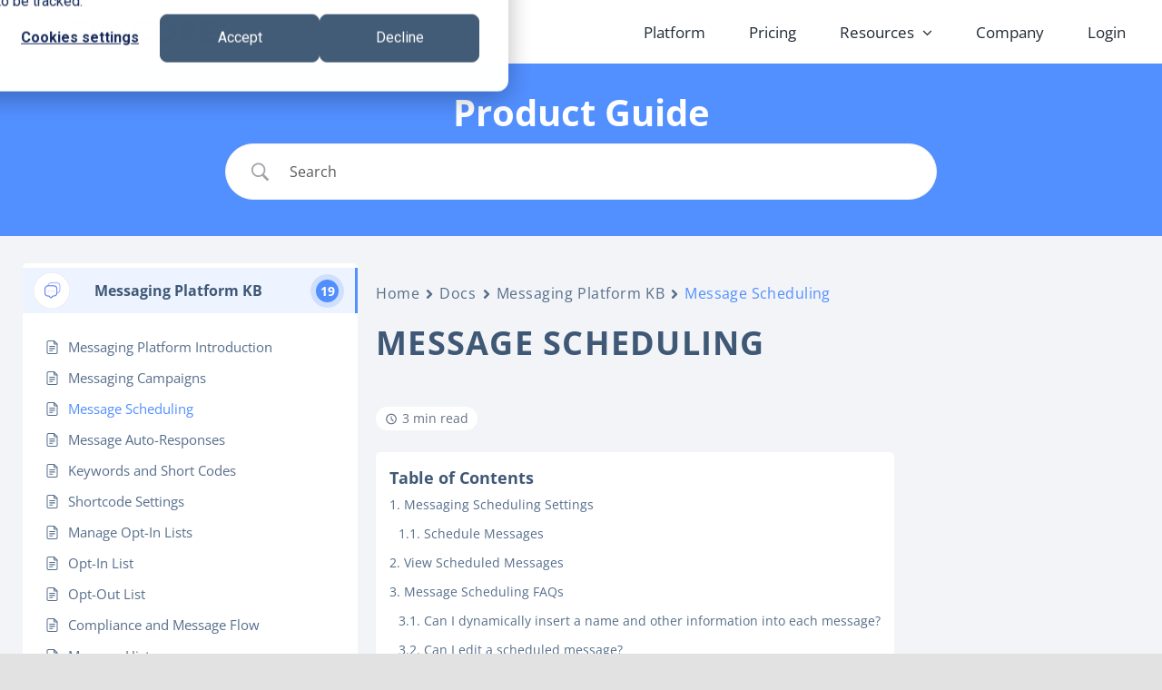

--- FILE ---
content_type: text/css; charset=UTF-8
request_url: https://www.skycore.com/wp-content/plugins/betterdocs/assets/public/css/single.css?ver=4.3.4
body_size: 7217
content:
.betterdocs-articles-list,.betterdocs-entry-body{display:inline-block;list-style:none;margin:0;padding:0}.betterdocs-articles-list li,.betterdocs-entry-body li{align-items:center;display:flex;list-style:none;margin:10px;position:relative}.betterdocs-popular-articles-wrapper .betterdocs-articles-list li,.betterdocs-popular-articles-wrapper .betterdocs-entry-body li{align-items:center;display:flex;flex-direction:row}.betterdocs-popular-articles-wrapper .betterdocs-articles-list li a,.betterdocs-popular-articles-wrapper .betterdocs-entry-body li a{font-size:17px}.betterdocs-category-grid-three-wrapper .betterdocs-articles-list li,.betterdocs-category-grid-three-wrapper .betterdocs-entry-body li{margin:24px 0 0}.betterdocs-articles-list li img,.betterdocs-articles-list li svg,.betterdocs-entry-body li img,.betterdocs-entry-body li svg{flex-shrink:0;font-size:15px;margin-right:10px;width:15px}.betterdocs-category-grid-list-inner-wrapper.layout-6 .betterdocs-articles-list li img,.betterdocs-category-grid-list-inner-wrapper.layout-6 .betterdocs-articles-list li svg,.betterdocs-category-grid-list-inner-wrapper.layout-6 .betterdocs-entry-body li img,.betterdocs-category-grid-list-inner-wrapper.layout-6 .betterdocs-entry-body li svg{margin-right:0}.betterdocs-articles-list li svg,.betterdocs-entry-body li svg,.single-kb .betterdocs-articles-list li img,.single-kb .betterdocs-entry-body li img{fill:#566e8b}.betterdocs-popular-articles-wrapper .betterdocs-articles-list li img,.betterdocs-popular-articles-wrapper .betterdocs-articles-list li svg,.betterdocs-popular-articles-wrapper .betterdocs-entry-body li img,.betterdocs-popular-articles-wrapper .betterdocs-entry-body li svg{align-items:center;display:flex;font-size:15px;width:15px;fill:#a6a4ef}.betterdocs-sidebar-list .betterdocs-articles-list li,.betterdocs-sidebar-list .betterdocs-entry-body li{display:flex;list-style:none;margin-bottom:10px;padding:0}.betterdocs-sidebar-list .betterdocs-articles-list li:not(.betterdocs-nested-category-wrapper),.betterdocs-sidebar-list .betterdocs-entry-body li:not(.betterdocs-nested-category-wrapper){align-items:center;flex-direction:row}.betterdocs-articles-list li a,.betterdocs-entry-body li a{text-decoration:none}.betterdocs-articles-list li a,.betterdocs-entry-body li a,.betterdocs-popular-articles-wrapper .betterdocs-articles-list li a,.betterdocs-popular-articles-wrapper .betterdocs-entry-body li a{color:#566e8b;font-size:15px;line-height:2;outline:none;transition:all .3s}.betterdocs-popular-articles-wrapper .betterdocs-articles-list li a:hover,.betterdocs-popular-articles-wrapper .betterdocs-entry-body li a:hover{color:#528ffe}.betterdocs-category-grid-three-wrapper .betterdocs-articles-list li a,.betterdocs-category-grid-three-wrapper .betterdocs-entry-body li a{color:#475467;font-size:16px;font-weight:500;line-height:1.6}.betterdocs-category-grid-three-wrapper .betterdocs-articles-list li a:hover,.betterdocs-category-grid-three-wrapper .betterdocs-entry-body li a:hover{color:#00b884;text-decoration:underline}.betterdocs-single-category-wrapper .betterdocs-single-category-inner .betterdocs-articles-list li:not(.betterdocs-nested-category-wrapper),.betterdocs-single-category-wrapper .betterdocs-single-category-inner .betterdocs-entry-body li:not(.betterdocs-nested-category-wrapper){align-items:center;display:flex;flex-direction:row;margin:10px}.betterdocs-single-category-wrapper .betterdocs-single-category-inner .betterdocs-articles-list li i,.betterdocs-single-category-wrapper .betterdocs-single-category-inner .betterdocs-entry-body li i{line-height:1.8;margin-right:10px}.betterdocs-single-category-wrapper .betterdocs-single-category-inner .betterdocs-articles-list li a,.betterdocs-single-category-wrapper .betterdocs-single-category-inner .betterdocs-entry-body li a{color:#566e8b;text-decoration:none}.betterdocs-single-category-wrapper .betterdocs-single-category-inner .betterdocs-articles-list li a.active,.betterdocs-single-category-wrapper .betterdocs-single-category-inner .betterdocs-articles-list li a:hover,.betterdocs-single-category-wrapper .betterdocs-single-category-inner .betterdocs-entry-body li a.active,.betterdocs-single-category-wrapper .betterdocs-single-category-inner .betterdocs-entry-body li a:hover{color:#528fff}.betterdocs-articles-list .betterdocs-nested-category-wrapper,.betterdocs-entry-body .betterdocs-nested-category-wrapper{align-items:stretch;display:flex;flex-direction:column;margin-bottom:0;margin-left:0;margin-right:0}.betterdocs-articles-list .betterdocs-nested-category-wrapper .betterdocs-nested-category-title,.betterdocs-entry-body .betterdocs-nested-category-wrapper .betterdocs-nested-category-title{align-items:center;cursor:pointer;display:flex;margin-left:10px;margin-right:10px}.betterdocs-articles-list .betterdocs-nested-category-wrapper .betterdocs-nested-category-title img,.betterdocs-articles-list .betterdocs-nested-category-wrapper .betterdocs-nested-category-title svg,.betterdocs-entry-body .betterdocs-nested-category-wrapper .betterdocs-nested-category-title img,.betterdocs-entry-body .betterdocs-nested-category-wrapper .betterdocs-nested-category-title svg{fill:#566e8b;flex-shrink:0;font-size:15px;width:15px}.betterdocs-articles-list .betterdocs-nested-category-wrapper .betterdocs-nested-category-title img.arrow-down,.betterdocs-articles-list .betterdocs-nested-category-wrapper .betterdocs-nested-category-title svg.arrow-down,.betterdocs-entry-body .betterdocs-nested-category-wrapper .betterdocs-nested-category-title img.arrow-down,.betterdocs-entry-body .betterdocs-nested-category-wrapper .betterdocs-nested-category-title svg.arrow-down{display:none}.single-kb .betterdocs-articles-list .betterdocs-nested-category-wrapper .betterdocs-nested-category-title a,.single-kb .betterdocs-entry-body .betterdocs-nested-category-wrapper .betterdocs-nested-category-title a{color:#566e8b;text-decoration:none}.betterdocs-articles-list .betterdocs-nested-category-list,.betterdocs-entry-body .betterdocs-nested-category-list{display:none;margin-left:20px;padding-left:0}.betterdocs-articles-list .betterdocs-nested-category-list.active,.betterdocs-entry-body .betterdocs-nested-category-list.active{display:block}.doc-category-layout-6 .betterdocs-entry-body{width:100%}.betterdocs-entry-body.betterdocs-taxonomy-doc-category ul:not(.betterdocs-nested-category-list){list-style:none;margin:0;padding:0}.betterdocs-entry-body.betterdocs-taxonomy-doc-category ul li{display:flex;list-style:none;padding:0}.betterdocs-entry-body.betterdocs-taxonomy-doc-category ul li:not(.betterdocs-nested-category-wrapper){align-items:center;display:flex;flex-direction:row;margin:10px}.betterdocs-entry-body.betterdocs-taxonomy-doc-category ul li i{line-height:1.8;margin-right:10px}.betterdocs-entry-body.betterdocs-taxonomy-doc-category ul li a{color:#566e8b;font-size:17px;line-height:1.5;outline:none;transition:all .3s}.betterdocs-wrapper:not(.layout-6) .betterdocs-entry-body.betterdocs-taxonomy-doc-category ul li a{text-decoration:none}.betterdocs-entry-body.betterdocs-taxonomy-doc-category ul li a.active,.betterdocs-entry-body.betterdocs-taxonomy-doc-category ul li a:hover{color:#528ffe}.betterdocs-category-grid-list-inner-wrapper.layout-6 .betterdocs-body ul{list-style:none;margin-left:0;padding:0;width:100%}.betterdocs-category-grid-list-inner-wrapper.layout-6 .betterdocs-body ul li{width:100%}.betterdocs-category-grid-list-inner-wrapper.layout-6 .betterdocs-body ul li a{align-items:center;color:#15063f;display:flex;font-size:15px;font-weight:400;justify-content:space-between;line-height:63px;text-decoration:none;transition:all .4s ease-in-out;width:100%}.betterdocs-category-grid-list-inner-wrapper.layout-6 .betterdocs-body .betterdocs-wrapper:not(.layout-6) ul li a,.betterdocs-wrapper:not(.layout-6) .betterdocs-category-grid-list-inner-wrapper.layout-6 .betterdocs-body ul li a{border:1px solid #0000;border-top-color:#e8e9eb;text-decoration:none}.betterdocs-category-grid-list-inner-wrapper.layout-6 .betterdocs-body .betterdocs-wrapper:not(.layout-6) ul li a:hover,.betterdocs-wrapper:not(.layout-6) .betterdocs-category-grid-list-inner-wrapper.layout-6 .betterdocs-body ul li a:hover{background-color:#f2f0ff;border-color:#15063f;padding-left:15px;padding-right:15px}.betterdocs-category-grid-list-inner-wrapper.layout-6 .betterdocs-body ul li a img,.betterdocs-category-grid-list-inner-wrapper.layout-6 .betterdocs-body ul li a svg{height:14px;max-height:500px;max-width:500px}.betterdocs-category-grid-list-inner-wrapper.layout-6 .betterdocs-body .betterdocs-wrapper:not(.layout-6) ul li a img,.betterdocs-category-grid-list-inner-wrapper.layout-6 .betterdocs-body .betterdocs-wrapper:not(.layout-6) ul li a svg,.betterdocs-wrapper:not(.layout-6) .betterdocs-category-grid-list-inner-wrapper.layout-6 .betterdocs-body ul li a img,.betterdocs-wrapper:not(.layout-6) .betterdocs-category-grid-list-inner-wrapper.layout-6 .betterdocs-body ul li a svg{width:26px}.betterdocs-category-grid-list-inner-wrapper.layout-6 .betterdocs-body .betterdocs-wrapper.layout-6 ul li a img,.betterdocs-category-grid-list-inner-wrapper.layout-6 .betterdocs-body .betterdocs-wrapper.layout-6 ul li a svg,.betterdocs-wrapper.layout-6 .betterdocs-category-grid-list-inner-wrapper.layout-6 .betterdocs-body ul li a img,.betterdocs-wrapper.layout-6 .betterdocs-category-grid-list-inner-wrapper.layout-6 .betterdocs-body ul li a svg{width:12px}.betterdocs-category-grid-list-inner-wrapper.layout-6 .betterdocs-single-category-wrapper .betterdocs-single-category-inner .betterdocs-body .betterdocs-articles-list li:not(.betterdocs-nested-category-wrapper){margin:0}.betterdocs-category-grid-list-inner-wrapper.layout-6 .betterdocs-single-category-wrapper .betterdocs-term-img{max-width:300px}.betterdocs-category-grid-list-inner-wrapper.layout-6 .betterdocs-single-category-wrapper .betterdocs-term-img img{max-width:100%;object-fit:cover;width:auto}.betterdocs-category-grid-list-inner-wrapper.layout-6 .betterdocs-single-category-wrapper .betterdocs-category-items-counts{border-radius:15px;margin-left:8px}.betterdocs-category-grid-list-inner-wrapper.layout-6 .betterdocs-single-category-wrapper .betterdocs-category-items-counts span{align-items:center;display:flex;justify-content:center}.betterdocs-category-grid-list-inner-wrapper.layout-6 .betterdocs-single-category-wrapper a.docs-cat-link-btn.betterdocs-category-link-btn{transition:.3s!important}.betterdocs-body:not(:last-of-type){padding:15px 15px 0}.betterdocs-body:last-of-type{padding:15px}.betterdocs-sidebar-layout-6 .betterdocs-body{padding-top:0}.betterdocs-category-grid-wrapper>.betterdocs-category-grid-inner-wrapper .betterdocs-body:last-child{flex-grow:1}.betterdocs-category-grid-list-inner-wrapper.layout-6 .betterdocs-body{padding:0}.betterdocs-sidebar-content .betterdocs-category-grid-wrapper .betterdocs-single-category-wrapper .betterdocs-body,.betterdocs-sidebar-content .betterdocs-sidebar-list-wrapper .betterdocs-sidebar-list .betterdocs-body{display:none}@media only screen and (max-width:768px){#betterdocs-sidebar{display:none}}.betterdocs-full-sidebar-left .betterdocs-sidebar-content,.betterdocs-full-sidebar-right .layout2-toc-container,.betterdocs-full-sidebar-right .layout3-toc-container{max-height:95vh;overflow:auto;overflow-y:auto;position:sticky;top:4vh}.betterdocs-sidebar.betterdocs-sidebar-layout-8{border-right:1px solid #eaecf0;max-width:310px;max-width:100%;width:auto}.betterdocs-sidebar.betterdocs-sidebar-layout-8 .betterdocs-sidebar-content .betterdocs-category-grid-wrapper{padding-right:24px}.betterdocs-sidebar.betterdocs-sidebar-layout-8 .betterdocs-sidebar-content .betterdocs-category-grid-wrapper .betterdocs-category-grid-inner-wrapper{flex-direction:column}.betterdocs-sidebar .betterdocs-single-category-wrapper .betterdocs-category-header .betterdocs-category-title:first-child{padding-left:15px}.betterdocs-sidebar.betterdocs-sidebar-layout-2 .betterdocs-single-category-wrapper .betterdocs-category-header .betterdocs-category-title a,.betterdocs-sidebar.betterdocs-sidebar-layout-2 .betterdocs-single-category-wrapper .betterdocs-category-header .betterdocs-category-title:first-child,.betterdocs-sidebar.betterdocs-sidebar-layout-8 .betterdocs-single-category-wrapper .betterdocs-category-header .betterdocs-category-title:first-child{padding-left:0!important}.betterdocs-content-wrapper:not(.doc-category-layout-2) .betterdocs-sidebar.betterdocs-sidebar-layout-2 .betterdocs-single-category-wrapper .betterdocs-body{padding-bottom:0!important;padding-top:0!important}.betterdocs-sidebar .betterdocs-single-category-wrapper .betterdocs-articles-list li{padding:0}.betterdocs-sidebar .betterdocs-single-category-wrapper .betterdocs-articles-list li a{font-size:14px;line-height:1.6}@media only screen and (max-width:768px){.betterdocs-sidebar{display:none}}.betterdocs-full-sidebar-left{padding-right:1px;padding-top:50px}.betterdocs-full-sidebar-left.betterdocs-sidebar-layout-4,.betterdocs-full-sidebar-left.betterdocs-sidebar-layout-5,.betterdocs-full-sidebar-left.betterdocs-toc-block{padding-top:0}.betterdocs-full-sidebar-left.betterdocs-sidebar-layout-7{border-right:1px solid #eaecf0;display:flex;flex-direction:column;padding-right:0;padding-top:0;position:relative;z-index:9999}@media only screen and (max-width:768px){.betterdocs-full-sidebar-left.betterdocs-sidebar-layout-7{display:none;max-width:100%!important}}.betterdocs-full-sidebar-left.betterdocs-sidebar-layout-7 .layout-flex{display:inherit}.betterdocs-full-sidebar-left.betterdocs-sidebar-layout-8{border-right:1px solid #eaecf0}.betterdocs-full-sidebar-left.betterdocs-sidebar-layout-8 .betterdocs-sidebar-content .betterdocs-category-grid-wrapper{padding-right:24px}.betterdocs-full-sidebar-left.betterdocs-sidebar-layout-8 .betterdocs-sidebar-content .betterdocs-single-category-wrapper .betterdocs-single-category-inner .betterdocs-category-header{padding:8px}.betterdocs-full-sidebar-left.betterdocs-sidebar-layout-8 .betterdocs-sidebar-content .betterdocs-single-category-wrapper .betterdocs-single-category-inner .betterdocs-category-header .betterdocs-category-header-inner{border-bottom:none}.betterdocs-full-sidebar-left.betterdocs-sidebar-layout-8 .betterdocs-sidebar-content .betterdocs-single-category-wrapper .betterdocs-single-category-inner .betterdocs-body{padding:12px 8px}.betterdocs-full-sidebar-left.betterdocs-sidebar-layout-8 .betterdocs-sidebar-content .betterdocs-single-category-wrapper .betterdocs-single-category-inner .betterdocs-body .betterdocs-articles-list li:not(:has(>ul)){margin:0;padding:0}.betterdocs-full-sidebar-left.betterdocs-sidebar-layout-8 .betterdocs-sidebar-content .betterdocs-single-category-wrapper .betterdocs-single-category-inner .betterdocs-body .betterdocs-articles-list li:not(:has(>ul)) a{color:#667085;margin:1px 0;padding:7px 8px}.betterdocs-full-sidebar-left.betterdocs-sidebar-layout-8 .betterdocs-sidebar-content .betterdocs-single-category-wrapper .betterdocs-single-category-inner .betterdocs-body .betterdocs-articles-list li:not(:has(>ul)) a.active,.betterdocs-full-sidebar-left.betterdocs-sidebar-layout-8 .betterdocs-sidebar-content .betterdocs-single-category-wrapper .betterdocs-single-category-inner .betterdocs-body .betterdocs-articles-list li:not(:has(>ul)) a:focus,.betterdocs-full-sidebar-left.betterdocs-sidebar-layout-8 .betterdocs-sidebar-content .betterdocs-single-category-wrapper .betterdocs-single-category-inner .betterdocs-body .betterdocs-articles-list li:not(:has(>ul)) a:hover{background-color:#e8fff4;color:#344054}.betterdocs-full-sidebar-left.betterdocs-sidebar-layout-8 .betterdocs-sidebar-content .betterdocs-single-category-wrapper .betterdocs-single-category-inner .betterdocs-body .betterdocs-articles-list .betterdocs-nested-category-wrapper .betterdocs-nested-category-title a:hover{color:#667085}.betterdocs-single-layout-5 .betterdocs-full-sidebar-left{margin-top:100px}@media only screen and (max-width:768px){.betterdocs-single-layout-5 .betterdocs-full-sidebar-left{margin-top:0}}.betterdocs-single-layout-2 .betterdocs-full-sidebar-left,.betterdocs-single-layout-3 .betterdocs-full-sidebar-left{border-right:1px solid #eff2f7}.doc-category-layout-2 .betterdocs-full-sidebar-left{border-right:1px solid #eff2f7;padding-right:0;padding-top:0}.doc-category-layout-2 .betterdocs-full-sidebar-left .betterdocs-category-list-wrapper .betterdocs-category-header{background:#0000!important;padding:0!important}.doc-category-layout-3 .betterdocs-full-sidebar-left{border-right:1px solid #eff2f7;padding-right:0;padding-top:0}.betterdocs-full-sidebar-left .betterdocs-single-category-wrapper .betterdocs-articles-list{display:flex;flex-direction:column;flex-wrap:wrap;list-style:none;margin:0;padding:0}@media only screen and (max-width:767px){.betterdocs-full-sidebar-left{display:none}}.betterdocs-full-sidebar-right{padding-left:1px;padding-top:50px}.betterdocs-single-layout-4 .betterdocs-full-sidebar-right{padding-top:0}.betterdocs-single-layout-5 .betterdocs-full-sidebar-right{margin-top:100px;padding-top:0}@media only screen and (max-width:768px){.betterdocs-single-layout-5 .betterdocs-full-sidebar-right{margin-top:0}}.betterdocs-single-layout-2 .betterdocs-full-sidebar-right,.betterdocs-single-layout-3 .betterdocs-full-sidebar-right{border-left:1px solid #eff2f7}@media only screen and (max-width:1199px){.betterdocs-full-sidebar-right{display:none}}.betterdocs-full-sidebar-right .betterdocs-toc .toc-list li a{font-weight:400;outline:none}.betterdocs-sidebar .betterdocs-sidebar-content{background-color:#fff;display:flex;flex-direction:column;height:auto}.betterdocs-sidebar.betterdocs-sidebar-layout-6 .betterdocs-sidebar-content{background:#0000}.betterdocs-sidebar.betterdocs-sidebar-layout-7 .betterdocs-sidebar-content{background:#fff;flex:1;padding-left:24px;padding-right:24px;padding-top:58px}@media only screen and (max-width:1024px){.betterdocs-sidebar.betterdocs-sidebar-layout-7 .betterdocs-sidebar-content{padding-left:16px;padding-right:16px;padding-top:40px}}.betterdocs-sidebar.betterdocs-sidebar-layout-7 .betterdocs-sidebar-content .betterdocs-category-grid-wrapper{padding-bottom:0!important;padding-top:0!important}.betterdocs-sidebar.betterdocs-sidebar-layout-7 .betterdocs-sidebar-content .betterdocs-category-grid-wrapper .betterdocs-category-grid-inner-wrapper .betterdocs-single-category-wrapper{margin-top:16px}@media only screen and (max-width:1024px){.betterdocs-sidebar.betterdocs-sidebar-layout-7 .betterdocs-sidebar-content .betterdocs-category-grid-wrapper .betterdocs-category-grid-inner-wrapper .betterdocs-single-category-wrapper{margin-top:12px}}.betterdocs-sidebar.betterdocs-sidebar-layout-7 .betterdocs-sidebar-content .betterdocs-category-grid-wrapper .betterdocs-category-grid-inner-wrapper .betterdocs-single-category-wrapper:first-child{margin-top:0}.betterdocs-sidebar.betterdocs-sidebar-layout-7 .betterdocs-sidebar-content .betterdocs-category-grid-wrapper .betterdocs-category-grid-inner-wrapper .betterdocs-single-category-wrapper .betterdocs-single-category-inner .betterdocs-category-header{padding:8px}.betterdocs-sidebar.betterdocs-sidebar-layout-7 .betterdocs-sidebar-content .betterdocs-category-grid-wrapper .betterdocs-category-grid-inner-wrapper .betterdocs-single-category-wrapper .betterdocs-single-category-inner .betterdocs-category-header .betterdocs-category-header-inner{border-bottom:none;gap:8px}.betterdocs-sidebar.betterdocs-sidebar-layout-7 .betterdocs-sidebar-content .betterdocs-category-grid-wrapper .betterdocs-category-grid-inner-wrapper .betterdocs-single-category-wrapper .betterdocs-single-category-inner .betterdocs-category-header .betterdocs-category-header-inner .betterdocs-folder-icon{align-items:center;aspect-ratio:1;background:#eaecf0;border-radius:4px;display:inline-flex;display:flex;height:20px;justify-content:center;width:20px}.betterdocs-sidebar.betterdocs-sidebar-layout-7 .betterdocs-sidebar-content .betterdocs-category-grid-wrapper .betterdocs-category-grid-inner-wrapper .betterdocs-single-category-wrapper .betterdocs-single-category-inner .betterdocs-category-header .betterdocs-category-header-inner .betterdocs-folder-icon svg{width:12px}.betterdocs-sidebar.betterdocs-sidebar-layout-7 .betterdocs-sidebar-content .betterdocs-category-grid-wrapper .betterdocs-category-grid-inner-wrapper .betterdocs-single-category-wrapper .betterdocs-single-category-inner .betterdocs-category-header .betterdocs-category-header-inner .betterdocs-category-title{color:#344054;font-size:16px;font-weight:500;line-height:1.4em}@media only screen and (max-width:1024px){.betterdocs-sidebar.betterdocs-sidebar-layout-7 .betterdocs-sidebar-content .betterdocs-category-grid-wrapper .betterdocs-category-grid-inner-wrapper .betterdocs-single-category-wrapper .betterdocs-single-category-inner .betterdocs-category-header .betterdocs-category-header-inner .betterdocs-category-title{font-size:14px}}.betterdocs-sidebar.betterdocs-sidebar-layout-7 .betterdocs-sidebar-content .betterdocs-category-grid-wrapper .betterdocs-category-grid-inner-wrapper .betterdocs-single-category-wrapper .betterdocs-single-category-inner .betterdocs-category-header .betterdocs-category-header-inner .betterdocs-category-items-counts{margin-left:0;padding:0}.betterdocs-sidebar.betterdocs-sidebar-layout-7 .betterdocs-sidebar-content .betterdocs-category-grid-wrapper .betterdocs-category-grid-inner-wrapper .betterdocs-single-category-wrapper .betterdocs-single-category-inner .betterdocs-category-header .betterdocs-category-header-inner .betterdocs-category-items-counts span{align-items:center;background-color:#f2f4f7;border-radius:50%;color:#344054;display:inline-flex;font-size:12px;font-weight:500;height:20px;justify-content:center;line-height:1.2em;width:20px}.betterdocs-sidebar.betterdocs-sidebar-layout-7 .betterdocs-sidebar-content .betterdocs-category-grid-wrapper .betterdocs-category-grid-inner-wrapper .betterdocs-single-category-wrapper .betterdocs-single-category-inner .betterdocs-category-header .betterdocs-category-header-inner>svg{display:none}.betterdocs-sidebar.betterdocs-sidebar-layout-7 .betterdocs-sidebar-content .betterdocs-category-grid-wrapper .betterdocs-category-grid-inner-wrapper .betterdocs-single-category-wrapper .betterdocs-single-category-inner .betterdocs-body{padding:10px 28px 0}@media only screen and (max-width:1024px){.betterdocs-sidebar.betterdocs-sidebar-layout-7 .betterdocs-sidebar-content .betterdocs-category-grid-wrapper .betterdocs-category-grid-inner-wrapper .betterdocs-single-category-wrapper .betterdocs-single-category-inner .betterdocs-body{padding:6px 28px 0}}.betterdocs-sidebar.betterdocs-sidebar-layout-7 .betterdocs-sidebar-content .betterdocs-category-grid-wrapper .betterdocs-category-grid-inner-wrapper .betterdocs-single-category-wrapper .betterdocs-single-category-inner .betterdocs-body .betterdocs-articles-list{gap:12px}.betterdocs-sidebar.betterdocs-sidebar-layout-7 .betterdocs-sidebar-content .betterdocs-category-grid-wrapper .betterdocs-category-grid-inner-wrapper .betterdocs-single-category-wrapper .betterdocs-single-category-inner .betterdocs-body .betterdocs-articles-list li{margin:0}.betterdocs-sidebar.betterdocs-sidebar-layout-7 .betterdocs-sidebar-content .betterdocs-category-grid-wrapper .betterdocs-category-grid-inner-wrapper .betterdocs-single-category-wrapper .betterdocs-single-category-inner .betterdocs-body .betterdocs-articles-list li a{background:#0000;border-radius:4px;color:#667085;display:inline-flex;font-size:14px;font-weight:500;line-height:1.3em;padding:8px;transition:all .35s ease-in-out}@media only screen and (max-width:1024px){.betterdocs-sidebar.betterdocs-sidebar-layout-7 .betterdocs-sidebar-content .betterdocs-category-grid-wrapper .betterdocs-category-grid-inner-wrapper .betterdocs-single-category-wrapper .betterdocs-single-category-inner .betterdocs-body .betterdocs-articles-list li a{font-size:12px}}.betterdocs-sidebar.betterdocs-sidebar-layout-7 .betterdocs-sidebar-content .betterdocs-category-grid-wrapper .betterdocs-category-grid-inner-wrapper .betterdocs-single-category-wrapper .betterdocs-single-category-inner .betterdocs-body .betterdocs-articles-list li a.active,.betterdocs-sidebar.betterdocs-sidebar-layout-7 .betterdocs-sidebar-content .betterdocs-category-grid-wrapper .betterdocs-category-grid-inner-wrapper .betterdocs-single-category-wrapper .betterdocs-single-category-inner .betterdocs-body .betterdocs-articles-list li a:focus,.betterdocs-sidebar.betterdocs-sidebar-layout-7 .betterdocs-sidebar-content .betterdocs-category-grid-wrapper .betterdocs-category-grid-inner-wrapper .betterdocs-single-category-wrapper .betterdocs-single-category-inner .betterdocs-body .betterdocs-articles-list li a:hover{background:#e8fff4;color:#344054}.betterdocs-sidebar.betterdocs-sidebar-layout-7 .betterdocs-sidebar-content .betterdocs-category-grid-wrapper .betterdocs-category-grid-inner-wrapper .betterdocs-single-category-wrapper .betterdocs-single-category-inner .betterdocs-body .betterdocs-articles-list li a.active:before{background:#a1dcc0;border-radius:4px;content:"";height:100%;left:-11px;position:absolute;top:50%;transform:translateY(-50%);width:4px}.betterdocs-sidebar.betterdocs-sidebar-layout-7 .betterdocs-sidebar-content .betterdocs-category-grid-wrapper .betterdocs-category-grid-inner-wrapper .betterdocs-single-category-wrapper .betterdocs-single-category-inner .betterdocs-body .betterdocs-articles-list li>svg{display:none}.betterdocs-sidebar.betterdocs-sidebar-layout-7 .betterdocs-sidebar-content .betterdocs-category-grid-wrapper .betterdocs-category-grid-inner-wrapper .betterdocs-single-category-wrapper .betterdocs-single-category-inner .betterdocs-body .betterdocs-articles-list .betterdocs-nested-category-wrapper{margin-top:8px;position:relative}@media only screen and (max-width:1024px){.betterdocs-sidebar.betterdocs-sidebar-layout-7 .betterdocs-sidebar-content .betterdocs-category-grid-wrapper .betterdocs-category-grid-inner-wrapper .betterdocs-single-category-wrapper .betterdocs-single-category-inner .betterdocs-body .betterdocs-articles-list .betterdocs-nested-category-wrapper{margin-top:6px}}.betterdocs-sidebar.betterdocs-sidebar-layout-7 .betterdocs-sidebar-content .betterdocs-category-grid-wrapper .betterdocs-category-grid-inner-wrapper .betterdocs-single-category-wrapper .betterdocs-single-category-inner .betterdocs-body .betterdocs-articles-list .betterdocs-nested-category-wrapper .betterdocs-nested-category-title{gap:8px;margin:0}.betterdocs-sidebar.betterdocs-sidebar-layout-7 .betterdocs-sidebar-content .betterdocs-category-grid-wrapper .betterdocs-category-grid-inner-wrapper .betterdocs-single-category-wrapper .betterdocs-single-category-inner .betterdocs-body .betterdocs-articles-list .betterdocs-nested-category-wrapper .betterdocs-nested-category-title .arrow-down{display:none!important}.betterdocs-sidebar.betterdocs-sidebar-layout-7 .betterdocs-sidebar-content .betterdocs-category-grid-wrapper .betterdocs-category-grid-inner-wrapper .betterdocs-single-category-wrapper .betterdocs-single-category-inner .betterdocs-body .betterdocs-articles-list .betterdocs-nested-category-wrapper .betterdocs-nested-category-title .betterdocs-folder-icon.arrow-right{align-items:center;background:#f2f4f7;border-radius:6px;display:inline-flex!important;height:20px;justify-content:center;width:20px}.betterdocs-sidebar.betterdocs-sidebar-layout-7 .betterdocs-sidebar-content .betterdocs-category-grid-wrapper .betterdocs-category-grid-inner-wrapper .betterdocs-single-category-wrapper .betterdocs-single-category-inner .betterdocs-body .betterdocs-articles-list .betterdocs-nested-category-wrapper .betterdocs-nested-category-title .betterdocs-folder-icon.arrow-right svg{margin-right:0;width:14px}.betterdocs-sidebar.betterdocs-sidebar-layout-7 .betterdocs-sidebar-content .betterdocs-category-grid-wrapper .betterdocs-category-grid-inner-wrapper .betterdocs-single-category-wrapper .betterdocs-single-category-inner .betterdocs-body .betterdocs-articles-list .betterdocs-nested-category-wrapper .betterdocs-nested-category-title a{color:#344054;display:inline-flex;font-size:16px;font-weight:500;line-height:1.2em}@media only screen and (max-width:1024px){.betterdocs-sidebar.betterdocs-sidebar-layout-7 .betterdocs-sidebar-content .betterdocs-category-grid-wrapper .betterdocs-category-grid-inner-wrapper .betterdocs-single-category-wrapper .betterdocs-single-category-inner .betterdocs-body .betterdocs-articles-list .betterdocs-nested-category-wrapper .betterdocs-nested-category-title a{font-size:14px}}.betterdocs-sidebar.betterdocs-sidebar-layout-7 .betterdocs-sidebar-content .betterdocs-category-grid-wrapper .betterdocs-category-grid-inner-wrapper .betterdocs-single-category-wrapper .betterdocs-single-category-inner .betterdocs-body .betterdocs-articles-list .betterdocs-nested-category-wrapper:hover{background:#0000}.betterdocs-sidebar.betterdocs-sidebar-layout-7 .betterdocs-sidebar-content .betterdocs-category-grid-wrapper .betterdocs-category-grid-inner-wrapper .betterdocs-single-category-wrapper .betterdocs-single-category-inner .betterdocs-body .betterdocs-articles-list .betterdocs-nested-category-wrapper .betterdocs-nested-category-list{display:flex;flex-direction:column;gap:8px;margin-left:0;margin-top:10px;padding-left:19px}@media only screen and (max-width:1024px){.betterdocs-sidebar.betterdocs-sidebar-layout-7 .betterdocs-sidebar-content .betterdocs-category-grid-wrapper .betterdocs-category-grid-inner-wrapper .betterdocs-single-category-wrapper .betterdocs-single-category-inner .betterdocs-body .betterdocs-articles-list .betterdocs-nested-category-wrapper .betterdocs-nested-category-list{gap:6px;margin-top:8px}}.betterdocs-sidebar.betterdocs-sidebar-layout-7 .betterdocs-sidebar-content .betterdocs-category-grid-wrapper .betterdocs-category-grid-inner-wrapper .betterdocs-single-category-wrapper .betterdocs-single-category-inner .betterdocs-body .betterdocs-articles-list .betterdocs-nested-category-wrapper .betterdocs-nested-category-list.active:before{background:#d0d5dd;bottom:0;content:"";height:calc(100% - 28px);left:9px;position:absolute;width:1px}.betterdocs-sidebar.betterdocs-sidebar-layout-7 .betterdocs-sidebar-content .betterdocs-category-grid-wrapper .betterdocs-category-grid-inner-wrapper .betterdocs-single-category-wrapper.active.default.show{position:relative}.betterdocs-sidebar.betterdocs-sidebar-layout-7 .betterdocs-sidebar-content .betterdocs-category-grid-wrapper .betterdocs-category-grid-inner-wrapper .betterdocs-single-category-wrapper.active.default.show:before{background:#d0d5dd;bottom:0;content:"";height:calc(100% - 29px);left:18px;position:absolute;width:1px}.betterdocs-single-layout-5 .betterdocs-sidebar.betterdocs-full-sidebar-left .betterdocs-sidebar-content{border-radius:5px;box-shadow:0 8px 20px #0001231a}.betterdocs-sidebar .betterdocs-sidebar-content .betterdocs-category-grid-wrapper .betterdocs-category-grid-inner-wrapper .betterdocs-single-category-wrapper{margin-bottom:0}.betterdocs-sidebar .betterdocs-sidebar-content .betterdocs-category-grid-wrapper.sidebar-8 .betterdocs-category-grid-inner-wrapper .betterdocs-single-category-wrapper{margin-bottom:12px}.betterdocs-sidebar .betterdocs-sidebar-content .betterdocs-category-grid-wrapper .betterdocs-category-grid-inner-wrapper .betterdocs-single-category-wrapper .betterdocs-single-category-inner{margin-left:0;margin-right:0}.betterdocs-single-layout-4 .betterdocs-sidebar .betterdocs-sidebar-content .betterdocs-category-grid-wrapper .betterdocs-category-grid-inner-wrapper .betterdocs-single-category-wrapper.active .betterdocs-single-category-inner{background-color:#0000!important;border-color:#528fff!important}.betterdocs-sidebar.betterdocs-sidebar-layout-3 .betterdocs-sidebar-content .betterdocs-category-grid-wrapper .betterdocs-category-grid-inner-wrapper .betterdocs-single-category-wrapper.active .betterdocs-single-category-inner,.betterdocs-single-layout-5 .betterdocs-sidebar .betterdocs-sidebar-content .betterdocs-category-grid-wrapper .betterdocs-category-grid-inner-wrapper .betterdocs-single-category-wrapper.active .betterdocs-single-category-inner,.doc-category-layout-4 .betterdocs-sidebar .betterdocs-sidebar-content .betterdocs-category-grid-wrapper .betterdocs-category-grid-inner-wrapper .betterdocs-single-category-wrapper.active .betterdocs-single-category-inner,.doc-category-layout-5 .betterdocs-sidebar .betterdocs-sidebar-content .betterdocs-category-grid-wrapper .betterdocs-category-grid-inner-wrapper .betterdocs-single-category-wrapper.active .betterdocs-single-category-inner{background-color:#0000!important;border:none!important}.betterdocs-sidebar.betterdocs-full-sidebar-left .betterdocs-sidebar-content .betterdocs-category-grid-wrapper{padding-bottom:15px;padding-top:15px}.betterdocs-single-layout-5 .betterdocs-sidebar.betterdocs-full-sidebar-left .betterdocs-sidebar-content .betterdocs-category-grid-wrapper{border-radius:5px;box-shadow:0 8px 20px #0001231a}.betterdocs-sidebar-layout-6 .betterdocs-sidebar.betterdocs-full-sidebar-left .betterdocs-sidebar-content .betterdocs-category-grid-wrapper{padding-top:0}.betterdocs-sidebar .betterdocs-sidebar-content .betterdocs-single-category-wrapper .betterdocs-single-category-inner{box-shadow:none!important}.betterdocs-sidebar.betterdocs-sidebar-layout-1 .betterdocs-sidebar-content .betterdocs-single-category-wrapper .betterdocs-single-category-inner .betterdocs-category-header{border-right:3px solid #0000;box-shadow:none;cursor:pointer;padding:10px 15px}.betterdocs-sidebar.betterdocs-sidebar-layout-1 .betterdocs-sidebar-content .betterdocs-single-category-wrapper.active .betterdocs-single-category-inner .betterdocs-category-header{background-color:#5a94ff1a;border-color:#5a94ff}.betterdocs-sidebar.betterdocs-sidebar-layout-3 .betterdocs-sidebar-content .betterdocs-single-category-wrapper.active .betterdocs-single-category-inner .betterdocs-category-header{border-right:3px solid #5a94ff}.betterdocs-sidebar .betterdocs-sidebar-content .betterdocs-single-category-wrapper .betterdocs-single-category-inner .betterdocs-category-header .betterdocs-category-header-inner{padding-bottom:0!important}.betterdocs-sidebar .betterdocs-sidebar-content .betterdocs-single-category-wrapper .betterdocs-single-category-inner .betterdocs-category-header .betterdocs-category-header-inner .betterdocs-category-title a{font-size:16px}.betterdocs-sidebar.betterdocs-sidebar-layout-3 .betterdocs-sidebar-content .betterdocs-single-category-wrapper .betterdocs-single-category-inner .betterdocs-category-header .betterdocs-category-header-inner .betterdocs-category-title a{font-size:18px}.betterdocs-sidebar.betterdocs-sidebar-layout-3 .betterdocs-sidebar-content .betterdocs-single-category-wrapper.active .betterdocs-single-category-inner .betterdocs-category-header .betterdocs-category-header-inner .betterdocs-category-title a{color:#5a94ff}.betterdocs-sidebar.betterdocs-sidebar-layout-1 .betterdocs-sidebar-content .betterdocs-single-category-wrapper .betterdocs-single-category-inner .betterdocs-category-header .betterdocs-category-header-inner{border-bottom:none}.betterdocs-sidebar.betterdocs-sidebar-layout-1 .betterdocs-sidebar-content .betterdocs-single-category-wrapper .betterdocs-single-category-inner .betterdocs-category-header .betterdocs-category-header-inner .betterdocs-category-collapse{display:none}.betterdocs-sidebar.betterdocs-sidebar-layout-3 .betterdocs-sidebar-content .betterdocs-single-category-wrapper .betterdocs-single-category-inner .betterdocs-category-header .betterdocs-category-header-inner{border-bottom:none}.betterdocs-sidebar.betterdocs-sidebar-layout-3 .betterdocs-sidebar-content .betterdocs-single-category-wrapper .betterdocs-single-category-inner .betterdocs-category-header .betterdocs-category-header-inner .betterdocs-category-collapse,.betterdocs-sidebar.betterdocs-sidebar-layout-3 .betterdocs-sidebar-content .betterdocs-single-category-wrapper .betterdocs-single-category-inner .betterdocs-category-header .betterdocs-category-header-inner .betterdocs-category-items-counts{display:none}.betterdocs-sidebar.betterdocs-sidebar-layout-2 .betterdocs-sidebar-content .betterdocs-single-category-wrapper .betterdocs-single-category-inner .betterdocs-category-header .betterdocs-category-header-inner{border-bottom:none}.betterdocs-sidebar.betterdocs-sidebar-layout-2 .betterdocs-sidebar-content .betterdocs-single-category-wrapper .betterdocs-single-category-inner .betterdocs-category-header .betterdocs-category-header-inner .betterdocs-category-collapse,.betterdocs-sidebar.betterdocs-sidebar-layout-2 .betterdocs-sidebar-content .betterdocs-single-category-wrapper .betterdocs-single-category-inner .betterdocs-category-header .betterdocs-category-header-inner .betterdocs-category-items-counts{display:none}.betterdocs-sidebar.betterdocs-sidebar-layout-4 .betterdocs-sidebar-content .betterdocs-single-category-wrapper .betterdocs-single-category-inner .betterdocs-category-header .betterdocs-category-header-inner{border-bottom:none}.betterdocs-sidebar.betterdocs-sidebar-layout-4 .betterdocs-sidebar-content .betterdocs-single-category-wrapper .betterdocs-single-category-inner .betterdocs-category-header .betterdocs-category-header-inner .betterdocs-category-title{flex-grow:1}.betterdocs-sidebar.betterdocs-sidebar-layout-4 .betterdocs-sidebar-content .betterdocs-single-category-wrapper.active .betterdocs-single-category-inner .betterdocs-category-header .betterdocs-category-header-inner .betterdocs-category-collapse{transform:rotate(-180deg)}.betterdocs-sidebar.betterdocs-sidebar-layout-8 .betterdocs-sidebar-content .betterdocs-single-category-wrapper .betterdocs-single-category-inner .betterdocs-category-header .betterdocs-category-header-inner{border-bottom:none}.betterdocs-sidebar.betterdocs-sidebar-layout-8 .betterdocs-sidebar-content .betterdocs-single-category-wrapper .betterdocs-single-category-inner .betterdocs-category-header .betterdocs-category-header-inner .betterdocs-category-title{flex-grow:1}.betterdocs-sidebar.betterdocs-sidebar-layout-8 .betterdocs-sidebar-content .betterdocs-single-category-wrapper.active .betterdocs-single-category-inner .betterdocs-category-header .betterdocs-category-header-inner .betterdocs-category-collapse{transform:rotate(-180deg)}.betterdocs-sidebar.betterdocs-sidebar-layout-5 .betterdocs-sidebar-content .betterdocs-single-category-wrapper .betterdocs-single-category-inner .betterdocs-category-header .betterdocs-category-header-inner{border-bottom:none}.betterdocs-sidebar.betterdocs-sidebar-layout-5 .betterdocs-sidebar-content .betterdocs-single-category-wrapper .betterdocs-single-category-inner .betterdocs-category-header .betterdocs-category-header-inner .betterdocs-category-title{flex-grow:1}.betterdocs-sidebar.betterdocs-sidebar-layout-5 .betterdocs-sidebar-content .betterdocs-single-category-wrapper .betterdocs-single-category-inner .betterdocs-category-header .betterdocs-category-header-inner .betterdocs-category-items-counts{display:none}.betterdocs-sidebar.betterdocs-sidebar-layout-5 .betterdocs-sidebar-content .betterdocs-single-category-wrapper.active .betterdocs-single-category-inner .betterdocs-category-header .betterdocs-category-header-inner .betterdocs-category-collapse{transform:rotate(-180deg)}.betterdocs-sidebar .betterdocs-sidebar-content .betterdocs-sidebar-list-wrapper:has(.betterdocs-sidebar-layout-6){width:100%}.betterdocs-sidebar .betterdocs-sidebar-content .betterdocs-sidebar-list-wrapper .betterdocs-sidebar-list-inner .betterdocs-sidebar-list.betterdocs-sidebar-layout-6{border-top:1px solid #e8e9eb}.betterdocs-sidebar .betterdocs-sidebar-content .betterdocs-sidebar-list-wrapper .betterdocs-sidebar-list-inner .betterdocs-sidebar-list.betterdocs-sidebar-layout-6 .betterdocs-sidebar-list-inner .betterdocs-category-header{cursor:pointer}.betterdocs-sidebar .betterdocs-sidebar-content .betterdocs-sidebar-list-wrapper .betterdocs-sidebar-list-inner .betterdocs-sidebar-list.betterdocs-sidebar-layout-6.active .betterdocs-sidebar-list-inner .betterdocs-category-header{background-color:#f2f0ff;border:solid #000;border-width:1px 1px 0}.betterdocs-sidebar .betterdocs-sidebar-content .betterdocs-sidebar-list-wrapper .betterdocs-sidebar-list-inner .betterdocs-sidebar-list.betterdocs-sidebar-layout-6 .betterdocs-sidebar-list-inner .betterdocs-category-header .betterdocs-category-header-inner{border-bottom:0;display:flex;justify-content:space-between;padding:15px}.betterdocs-sidebar .betterdocs-sidebar-content .betterdocs-sidebar-list-wrapper .betterdocs-sidebar-list-inner .betterdocs-sidebar-list.betterdocs-sidebar-layout-6 .betterdocs-sidebar-list-inner .betterdocs-category-header .betterdocs-category-header-inner .betterdocs-category-title{align-items:center;display:inline-flex;margin:0;padding:0;text-decoration:none}.betterdocs-sidebar .betterdocs-sidebar-content .betterdocs-sidebar-list-wrapper .betterdocs-sidebar-list-inner .betterdocs-sidebar-list.betterdocs-sidebar-layout-6 .betterdocs-sidebar-list-inner .betterdocs-category-header .betterdocs-category-header-inner .betterdocs-category-title a{color:#777;font-size:16px;font-weight:500;line-height:36px}.betterdocs-sidebar .betterdocs-sidebar-content .betterdocs-sidebar-list-wrapper .betterdocs-sidebar-list-inner .betterdocs-sidebar-list.betterdocs-sidebar-layout-6 .betterdocs-sidebar-list-inner .betterdocs-category-header .betterdocs-category-header-inner .betterdocs-category-items-counts{align-items:center;background-color:#fff;border:1px solid #2b11e5;border-radius:90px;color:#2b11e5;display:inline-flex;font-size:15px;font-weight:500;height:fit-content;justify-content:center;line-height:36px;max-width:45px;text-align:center;width:100%}.betterdocs-sidebar .betterdocs-sidebar-content .betterdocs-sidebar-list-wrapper .betterdocs-sidebar-list-inner .betterdocs-sidebar-list.betterdocs-sidebar-layout-6.active .betterdocs-sidebar-list-inner .betterdocs-category-header .betterdocs-category-header-inner .betterdocs-category-items-counts{background-color:#591fff;color:#fefeff}.betterdocs-sidebar .betterdocs-sidebar-content .betterdocs-sidebar-list-wrapper .betterdocs-sidebar-list-inner .betterdocs-sidebar-list.betterdocs-sidebar-layout-6.active .betterdocs-sidebar-list-inner .betterdocs-body{background-color:#f2f0ff;border:1px solid #000;border-top:0 solid #000}.betterdocs-sidebar .betterdocs-sidebar-content .betterdocs-sidebar-layout-6.active .betterdocs-category-items-counts{background-color:#591fff;color:#fefeff}.betterdocs-sidebar .betterdocs-sidebar-content .betterdocs-sidebar-layout-6.active .betterdocs-category-items-counts span{color:#fefeff}.betterdocs-sidebar .betterdocs-sidebar-content .betterdocs-sidebar-layout-6 .betterdocs-body{padding:0!important}.betterdocs-sidebar .betterdocs-sidebar-content .betterdocs-sidebar-layout-6 .betterdocs-body .betterdocs-articles-list{padding:0 27px 20px 10px}.betterdocs-sidebar .betterdocs-sidebar-content .betterdocs-sidebar-layout-6 .betterdocs-body .betterdocs-articles-list li{margin:0!important}.betterdocs-sidebar .betterdocs-sidebar-content .betterdocs-sidebar-layout-6 .betterdocs-body .betterdocs-articles-list li a{line-height:24px}.betterdocs-sidebar.betterdocs-sidebar-layout-2 .betterdocs-category-list-wrapper{padding:15px 0}@media only screen and (max-width:768px){.betterdocs-sidebar.betterdocs-sidebar-layout-2 .betterdocs-category-list-wrapper{padding:15px}}.betterdocs-content-inner-area .betterdocs-breadcrumb{margin-bottom:10px}.betterdocs-content-area .betterdocs-breadcrumb{margin-bottom:20px}.betterdocs-single-layout-5 .betterdocs-breadcrumb{margin-bottom:0;margin-left:-35px;margin-top:-100px;position:absolute}.betterdocs-taxonomy-wrapper .betterdocs-breadcrumb{margin-bottom:10px}.betterdocs-breadcrumb .betterdocs-breadcrumb-list{align-items:center;display:flex;flex-flow:row wrap;margin:0;padding:0}.betterdocs-breadcrumb .betterdocs-breadcrumb-list li{display:flex;justify-content:center;line-height:1.7;list-style:none}.betterdocs-breadcrumb .betterdocs-breadcrumb-list li a:focus,.betterdocs-breadcrumb .betterdocs-breadcrumb-list li a:hover{color:#528fff}.betterdocs-breadcrumb .betterdocs-breadcrumb-item{color:#566e8b;font-size:.75rem;letter-spacing:.035em;margin:0}.betterdocs-breadcrumb .betterdocs-breadcrumb-item a{color:#566e8b;font-size:.75rem;letter-spacing:.035em;text-decoration:none}.betterdocs-breadcrumb .betterdocs-breadcrumb-item.current span{color:#528fff}.betterdocs-breadcrumb .breadcrumb-delimiter{margin:0 7px}.betterdocs-breadcrumb .breadcrumb-delimiter .icon-container{align-items:center;display:flex;height:16px;justify-content:center;width:8px}.betterdocs-breadcrumb .breadcrumb-delimiter .breadcrumb-delimiter-icon{width:8px}.betterdocs-breadcrumb.layout-2{margin-bottom:32px;margin-bottom:40px}@media only screen and (max-width:1024px){.betterdocs-breadcrumb.layout-2{margin-bottom:24px}}.betterdocs-breadcrumb.layout-2 ul.betterdocs-breadcrumb-list{background:#f9fafb;border-radius:20px;display:inline-flex;margin:0;padding:8px 12px}@media only screen and (max-width:1280px){.betterdocs-breadcrumb.layout-2 ul.betterdocs-breadcrumb-list{padding:6px 10px}}.betterdocs-breadcrumb.layout-2 ul.betterdocs-breadcrumb-list .betterdocs-breadcrumb-item a{color:#667085;font-size:12px;line-height:1.5em}.betterdocs-breadcrumb.layout-2 ul.betterdocs-breadcrumb-list .betterdocs-breadcrumb-item.current span{color:#344054;font-weight:600;max-width:100px;overflow:hidden;text-overflow:ellipsis;white-space:nowrap}.betterdocs-breadcrumb.layout-2 ul.betterdocs-breadcrumb-list .betterdocs-breadcrumb-item .icon-container svg path{color:#667085}.betterdocs-breadcrumb.layout-3{margin-bottom:32px}@media only screen and (max-width:1024px){.betterdocs-breadcrumb.layout-3{margin-bottom:24px}}.betterdocs-breadcrumb.layout-3 ul.betterdocs-breadcrumb-list{display:inline-flex;margin:0}.betterdocs-breadcrumb.layout-3 ul.betterdocs-breadcrumb-list .betterdocs-breadcrumb-item a{color:#667085;font-size:16px;line-height:1.5em}.betterdocs-breadcrumb.layout-3 ul.betterdocs-breadcrumb-list .betterdocs-breadcrumb-item.current span{color:#344054;font-size:16px;font-weight:600;max-width:150px;overflow:hidden;text-overflow:ellipsis;white-space:nowrap}.betterdocs-breadcrumb.layout-3 ul.betterdocs-breadcrumb-list .betterdocs-breadcrumb-item .icon-container svg path{color:#667085}.betterdocs-breadcrumb.layout-3 ul.betterdocs-breadcrumb-list .betterdocs-breadcrumb-item:last-child{font-weight:600}.betterdocs-entry-title{margin-bottom:20px}.betterdocs-entry-title .betterdocs-entry-heading{line-height:1}.betterdocs-content-area .betterdocs-content-inner-area .betterdocs-entry-title .betterdocs-entry-heading{color:#566e8b;font-size:20px;margin:0 0 10px}.betterdocs-entry-title p{line-height:1.7}.betterdocs-content-area .betterdocs-content-inner-area .betterdocs-entry-title p{color:#566e8b;font-size:14px;margin:0 0 10px}.docs-single-title .betterdocs-entry-title{color:#3f5876;font-size:36px;letter-spacing:.035em;margin:10px auto;padding-bottom:40px;text-transform:uppercase}.betterdocs-single-layout-6 .betterdocs-content-wrapper .betterdocs-content-area .betterdocs-entry-header .docs-single-title .betterdocs-entry-title{padding-bottom:0}.betterdocs-print-pdf{float:right;margin-bottom:10px;margin-right:10px;margin-top:-15px}.betterdocs-print-pdf .betterdocs-print-btn{align-items:center;background-color:#fafafa;border-radius:5px;cursor:pointer;display:flex;justify-content:center;padding:6px}@media only screen and (max-width:767px){.betterdocs-print-pdf .betterdocs-print-btn{margin:0 0 10px}}.betterdocs-content{color:#4d4d4d;font-size:16px}.betterdocs-content .batterdocs-anchor{display:inline-block;position:relative}.betterdocs-single-wrapper .betterdocs-content .batterdocs-anchor{font-size:.9em;margin-left:5px}.betterdocs-content .batterdocs-anchor .tooltip-box{background-color:#555;border-radius:6px;bottom:150%;color:#fff;font-size:.9rem;font-weight:400;left:50%;margin-left:-44px;opacity:0;padding:5px;position:absolute;text-align:center;transition:opacity .3s;visibility:hidden;width:90px;z-index:1}.betterdocs-content .batterdocs-anchor .tooltip-box:after{border:5px solid #0000;border-top-color:#555;content:"";left:50%;margin-left:-5px;position:absolute;top:100%}.betterdocs-content .batterdocs-anchor:hover .tooltip-box{opacity:1;visibility:visible}.betterdocs-content a.batterdocs-anchor{display:none!important;line-height:1}.betterdocs-content h1:hover a.batterdocs-anchor,.betterdocs-content h2:hover a.batterdocs-anchor,.betterdocs-content h3:hover a.batterdocs-anchor,.betterdocs-content h4:hover a.batterdocs-anchor,.betterdocs-content h5:hover a.batterdocs-anchor,.betterdocs-content h6:hover a.batterdocs-anchor{display:inline-block!important}.betterdocs-print-pdf-2{cursor:pointer}.betterdocs-print-pdf-2 .betterdocs-print-btn-2{align-items:center;background:#f2f4f7;border-radius:4px;display:inline-flex;height:28px;justify-content:center;width:28px}.betterdocs-print-pdf-2 .betterdocs-print-btn-2 svg{width:18px}.betterdocs-article-summary{background-color:#fff;border:1px solid #eaecf0;border-radius:8px;margin:20px 0;overflow:hidden;width:100%}.betterdocs-article-summary .betterdocs-summary-header{background:#f9fafb;cursor:pointer;padding:15px 20px}.betterdocs-article-summary .betterdocs-summary-header .betterdocs-summary-title{align-items:center;color:#344054;display:flex;font-size:18px;font-weight:500;gap:10px;justify-content:space-between;margin:0}.betterdocs-article-summary .betterdocs-summary-header .betterdocs-summary-title .title-content{align-items:center;display:flex;gap:10px}.betterdocs-article-summary .betterdocs-summary-header .betterdocs-summary-title .betterdocs-summary-arrow{flex-shrink:0;margin-left:auto}.betterdocs-article-summary .betterdocs-summary-header .betterdocs-summary-title .betterdocs-summary-arrow .angle-icon{flex-shrink:0;height:14px;transition:transform .2s ease;width:14px}.betterdocs-article-summary .betterdocs-summary-header .betterdocs-summary-title .betterdocs-summary-arrow .angle-icon.angle-right{display:block}.betterdocs-article-summary .betterdocs-summary-header .betterdocs-summary-title .betterdocs-summary-arrow .angle-icon.angle-down{display:none}.betterdocs-article-summary .betterdocs-summary-content{padding:20px}.betterdocs-article-summary .betterdocs-summary-content .betterdocs-summary-loading{align-items:center;color:#7f8c8d;display:flex;font-size:14px;font-style:italic;gap:1px;text-align:left}.betterdocs-article-summary .betterdocs-summary-content .betterdocs-summary-loading img{display:inline-block;height:auto;width:30px}.betterdocs-article-summary .betterdocs-summary-content .betterdocs-summary-text .summary-content{color:#4d4d4d;line-height:1.6}.betterdocs-article-summary .betterdocs-summary-content .betterdocs-summary-text .summary-content p{color:#4d4d4d;margin-bottom:12px;margin-top:0}.betterdocs-article-summary .betterdocs-summary-content .betterdocs-summary-text .summary-content p:last-child{margin-bottom:0}.betterdocs-article-summary .betterdocs-summary-content .betterdocs-summary-text .summary-content ol,.betterdocs-article-summary .betterdocs-summary-content .betterdocs-summary-text .summary-content ul{margin:12px 0;padding-left:20px}.betterdocs-article-summary .betterdocs-summary-content .betterdocs-summary-text .summary-content ol li,.betterdocs-article-summary .betterdocs-summary-content .betterdocs-summary-text .summary-content ul li{margin-bottom:6px}.betterdocs-article-summary .betterdocs-summary-content .betterdocs-summary-text .summary-error{background:#fdf2f2;border:1px solid #f5c6cb;border-radius:4px;color:#e74c3c;font-size:14px;font-style:italic;margin:0;padding:10px;text-align:center}@media only screen and (max-width:767px){.betterdocs-article-summary{margin:15px 0}.betterdocs-article-summary .betterdocs-summary-header{padding:12px 15px}.betterdocs-article-summary .betterdocs-summary-header .betterdocs-summary-title{font-size:15px}.betterdocs-article-summary .betterdocs-summary-content{padding:15px}}.docs-navigation{align-items:center;display:flex;justify-content:space-between;margin:20px 0}.docs-navigation a{align-items:center;color:#3f5876;display:flex;font-size:16px;font-weight:bolder;line-height:1.5em;position:relative;transition:all .3s;width:50%}.docs-navigation a:first-child{margin-right:20px}.docs-navigation a:last-child{text-align:right}.docs-navigation a:focus{outline:none}.docs-navigation a svg{min-width:16px;width:16px;fill:#5edf8e}.docs-navigation a[rel=prev] svg{margin-right:10px}.docs-navigation a[rel=next]{margin-left:auto}.docs-navigation a[rel=next] svg{margin-left:10px}.docs-navigation.layout-2{align-items:center;background:#f9fafb;border-radius:4px;display:flex;justify-content:space-between;margin:40px 0;padding:14px 16px}@media only screen and (max-width:1280px){.docs-navigation.layout-2{margin:30px 0;padding:10px 12px}}.docs-navigation.layout-2 a{color:#344054;display:inline-flex;font-size:14px;margin:0}@media only screen and (max-width:1280px){.docs-navigation.layout-2 a{font-size:12px}}.docs-navigation.layout-2 a svg{fill:#667085}.betterdocs-entry-footer{margin:25px 0}.betterdocs-entry-footer .betterdocs-tags{margin:20px 0}.betterdocs-entry-footer .betterdocs-tags a{font-weight:700}.betterdocs-tags a{color:#566e8b;font-size:16px;font-weight:400;text-decoration:none;transition:all .3s}.betterdocs-credit p{color:#201d3a;font-size:14px;font-style:italic;margin:50px 0 0;padding:15px;text-align:center}.betterdocs-single-layout-5 .betterdocs-content-full{padding:30px 0}.betterdocs-single-layout-5 .betterdocs-content-full .betterdocs-content-wrapper{padding:0!important}.betterdocs-single-layout-5 .betterdocs-content-wrapper{display:grid;grid-template-columns:repeat(12,1fr);margin:0 auto;max-width:1400px;width:100%;grid-gap:30px}.betterdocs-wrapper:not(.betterdocs-fluid-wrapper) .betterdocs-content-wrapper{margin-left:auto;margin-right:auto;max-width:1400px;padding:2.5em 1.5em;width:100%}.betterdocs-wrapper.betterdocs-fluid-wrapper .betterdocs-content-wrapper{display:grid;grid-template-columns:repeat(12,1fr);grid-gap:30px;padding-left:15px;padding-right:15px}.betterdocs-wrapper.betterdocs-single-wrapper.betterdocs-single-layout-4 .betterdocs-content-wrapper{gap:15px;padding-left:0;padding-right:0}.betterdocs-wrapper.betterdocs-single-wrapper.betterdocs-single-layout-2 .betterdocs-content-wrapper,.betterdocs-wrapper.betterdocs-single-wrapper.betterdocs-single-layout-3 .betterdocs-content-wrapper{padding-bottom:0;padding-top:0}.betterdocs-wrapper.betterdocs-single-wrapper.betterdocs-single-layout-6 .betterdocs-content-wrapper{display:flex}.betterdocs-fluid-wrapper.betterdocs-single-layout-4 .betterdocs-sidebar.betterdocs-full-sidebar-left,.betterdocs-sidebar.betterdocs-full-sidebar-left{grid-column:1/span 3}.betterdocs-sidebar.betterdocs-full-sidebar-right{grid-column:10/span 3;list-style:none}.betterdocs-fluid-wrapper.betterdocs-single-layout-2 .betterdocs-sidebar.betterdocs-full-sidebar-right,.betterdocs-fluid-wrapper.betterdocs-single-layout-3 .betterdocs-sidebar.betterdocs-full-sidebar-right,.betterdocs-fluid-wrapper.betterdocs-single-layout-4 .betterdocs-sidebar.betterdocs-full-sidebar-right,.betterdocs-fluid-wrapper.betterdocs-single-layout-5 .betterdocs-sidebar.betterdocs-full-sidebar-right{grid-column:11/span 2}.feedback-update-form{display:flex;justify-content:space-between;margin:50px 0}@media only screen and (max-width:767px){.feedback-update-form{flex-direction:column;gap:15px}.feedback-update-form .feedback-form{align-self:center}}.feedback-update-form .update-date{color:#566e8b;font-size:14px;font-style:italic}@media only screen and (max-width:767px){.feedback-update-form .update-date{align-self:center}}.betterdocs-display-flex{display:flex;flex-direction:row}@media only screen and (max-width:767px){.betterdocs-display-flex{display:block}}.betterdocs-sidebar{flex:0 0 30%}.betterdocs-single-wrapper:not(.betterdocs-fluid-wrapper) .betterdocs-content-wrapper .betterdocs-sidebar,.betterdocs-taxonomy-wrapper:not(.betterdocs-fluid-wrapper) .betterdocs-content-wrapper .betterdocs-sidebar{max-width:400px}.betterdocs-content-area{flex:1 1 70%;padding:0 20px 20px}.betterdocs-wrapper{background-color:#fff;flex:auto}.betterdocs-wrapper.betterdocs-taxonomy-wrapper{background-color:#fff0}.betterdocs-wrapper.betterdocs-taxonomy-wrapper.betterdocs-archive-layout-7{background-color:#fff;margin:0 auto}.betterdocs-wrapper.betterdocs-single-wrapper{background-color:#f2f4f7}.betterdocs-wrapper.betterdocs-single-layout-8{background:#fff}.betterdocs-wrapper.betterdocs-single-layout-8 .betterdocs-content-wrapper{margin:0 auto;max-width:1400px;padding-bottom:0;padding-top:0}@media only screen and (max-width:1280px){.betterdocs-wrapper.betterdocs-single-layout-8 .betterdocs-content-wrapper{gap:20px}}.betterdocs-wrapper.betterdocs-single-layout-8 .betterdocs-content-wrapper .betterdocs-sidebar-layout-7{border-right:1px solid #eaecf0;z-index:1}@media only screen and (max-width:1024px){.betterdocs-wrapper.betterdocs-single-layout-8 .betterdocs-content-wrapper .betterdocs-sidebar-layout-7{grid-column:1/span 4}}@media only screen and (max-width:768px){.betterdocs-wrapper.betterdocs-single-layout-8 .betterdocs-content-wrapper .betterdocs-sidebar-layout-7{border-right:none;display:none;grid-column:1/span 12}}.betterdocs-wrapper.betterdocs-single-layout-8 .betterdocs-content-wrapper .docs-content-full-main{padding:57px 10px 57px 24px}@media only screen and (max-width:1280px){.betterdocs-wrapper.betterdocs-single-layout-8 .betterdocs-content-wrapper .docs-content-full-main{padding:30px 10px 40px 16px}}@media only screen and (max-width:1024px){.betterdocs-wrapper.betterdocs-single-layout-8 .betterdocs-content-wrapper .docs-content-full-main{grid-column-start:5}}@media only screen and (max-width:767px){.betterdocs-wrapper.betterdocs-single-layout-8 .betterdocs-content-wrapper .docs-content-full-main{padding:0!important}}.betterdocs-wrapper.betterdocs-single-layout-8 .betterdocs-content-wrapper .docs-content-full-main .betterdocs-content-inner-area{padding:0}.betterdocs-wrapper.betterdocs-single-layout-8 .betterdocs-content-wrapper .docs-content-full-main .betterdocs-content-inner-area .betterdocs-entry-header .betterdocs-entry-title{color:#1d2939;font-size:42px;font-weight:700;line-height:1.2em;margin:0;padding-bottom:24px;text-transform:unset}@media only screen and (max-width:1280px){.betterdocs-wrapper.betterdocs-single-layout-8 .betterdocs-content-wrapper .docs-content-full-main .betterdocs-content-inner-area .betterdocs-entry-header .betterdocs-entry-title{font-size:30px;padding-bottom:18px}}.betterdocs-wrapper.betterdocs-single-layout-8 .betterdocs-content-wrapper .docs-content-full-main .betterdocs-content-inner-area .betterdocs-entry-content .betterdocs-print-pdf{display:none}.betterdocs-wrapper.betterdocs-single-layout-8 .betterdocs-content-wrapper .docs-content-full-main .betterdocs-content-inner-area .betterdocs-author-date .update-date{border-top:none;margin:0;padding-top:0}.betterdocs-wrapper.betterdocs-single-layout-8 .betterdocs-content-wrapper .docs-content-full-main .betterdocs-content-inner-area .betterdocs-print-date{align-items:center;border-top:1px solid #eaecf0;display:flex;flex-direction:row;margin:24px 0 0;padding-top:16px}@media only screen and (max-width:1280px){.betterdocs-wrapper.betterdocs-single-layout-8 .betterdocs-content-wrapper .docs-content-full-main .betterdocs-content-inner-area .betterdocs-print-date{margin:18px 0 0;padding-top:12px}}.betterdocs-wrapper.betterdocs-single-layout-8 .betterdocs-content-wrapper .docs-content-full-main .betterdocs-content-inner-area .betterdocs-print-date .update-date{color:#475467;font-size:14px;line-height:20px;margin-left:auto}@media only screen and (max-width:1280px){.betterdocs-wrapper.betterdocs-single-layout-8 .betterdocs-content-wrapper .docs-content-full-main .betterdocs-content-inner-area .betterdocs-print-date .update-date{font-size:12px;line-height:16px}}.betterdocs-wrapper.betterdocs-single-layout-8 .betterdocs-content-wrapper .docs-content-full-main .betterdocs-content-inner-area .betterdocs-entry-footer .betterdocs-attachment-heading,.betterdocs-wrapper.betterdocs-single-layout-8 .betterdocs-content-wrapper .docs-content-full-main .betterdocs-content-inner-area .betterdocs-entry-footer .related-articles-title{color:#1d2939;font-size:32px;font-weight:500;line-height:1.3em;margin:0;padding-bottom:20px}@media only screen and (max-width:1280px){.betterdocs-wrapper.betterdocs-single-layout-8 .betterdocs-content-wrapper .docs-content-full-main .betterdocs-content-inner-area .betterdocs-entry-footer .betterdocs-attachment-heading,.betterdocs-wrapper.betterdocs-single-layout-8 .betterdocs-content-wrapper .docs-content-full-main .betterdocs-content-inner-area .betterdocs-entry-footer .related-articles-title{font-size:24px;padding-bottom:16px}}.betterdocs-wrapper.betterdocs-single-layout-8 .betterdocs-content-wrapper .docs-content-full-main .betterdocs-content-inner-area .betterdocs-entry-footer .betterdocs-tags-print{align-items:center;display:flex;gap:60px;justify-content:space-between;margin-right:8px;margin-top:40px}@media only screen and (max-width:1280px){.betterdocs-wrapper.betterdocs-single-layout-8 .betterdocs-content-wrapper .docs-content-full-main .betterdocs-content-inner-area .betterdocs-entry-footer .betterdocs-tags-print{gap:50px;margin-top:30px}}.betterdocs-wrapper.betterdocs-single-layout-8 .betterdocs-content-wrapper .docs-content-full-main .betterdocs-content-inner-area .betterdocs-entry-footer .betterdocs-tags-print .betterdocs-tags{display:flex;flex-wrap:wrap;gap:8px;margin:0}.betterdocs-wrapper.betterdocs-single-layout-8 .betterdocs-content-wrapper .docs-content-full-main .betterdocs-content-inner-area .betterdocs-entry-footer .betterdocs-tags-print .betterdocs-tags a{background:#f2f4f7;border-radius:4px;color:#475467;font-size:14px;font-weight:400;line-height:20px;padding:4px 8px}.betterdocs-wrapper.betterdocs-single-layout-8 .betterdocs-content-wrapper .docs-content-full-main .betterdocs-content-inner-area .betterdocs-entry-footer .betterdocs-tags-print .betterdocs-print-pdf-2 .betterdocs-print-btn-2{align-items:center;background:#f2f4f7;border-radius:4px;display:inline-flex;height:28px;justify-content:center;width:28px}.betterdocs-wrapper.betterdocs-single-layout-8 .betterdocs-content-wrapper .docs-content-full-main .betterdocs-content-inner-area .betterdocs-entry-footer .betterdocs-tags-print .betterdocs-print-pdf-2 .betterdocs-print-btn-2 svg{width:18px}.betterdocs-wrapper.betterdocs-single-layout-8 .betterdocs-content-wrapper .docs-content-full-main .betterdocs-content-inner-area .betterdocs-entry-footer .betterdocs-article-reactions{display:flex;flex-direction:column;gap:20px;margin-top:40px;padding:0}@media only screen and (max-width:1280px){.betterdocs-wrapper.betterdocs-single-layout-8 .betterdocs-content-wrapper .docs-content-full-main .betterdocs-content-inner-area .betterdocs-entry-footer .betterdocs-article-reactions{gap:16px;margin-top:30px}}.betterdocs-wrapper.betterdocs-single-layout-8 .betterdocs-content-wrapper .docs-content-full-main .betterdocs-content-inner-area .betterdocs-entry-footer .betterdocs-article-reactions .betterdocs-article-reactions-heading .betterdocs-reactions-title-tag{color:#1d2939;font-size:32px;font-weight:500;line-height:1.3em;margin:0}@media only screen and (max-width:1280px){.betterdocs-wrapper.betterdocs-single-layout-8 .betterdocs-content-wrapper .docs-content-full-main .betterdocs-content-inner-area .betterdocs-entry-footer .betterdocs-article-reactions .betterdocs-article-reactions-heading .betterdocs-reactions-title-tag{font-size:24px}}.betterdocs-wrapper.betterdocs-single-layout-8 .betterdocs-content-wrapper .docs-content-full-main .betterdocs-content-inner-area .betterdocs-entry-footer .betterdocs-article-reactions .betterdocs-article-reactions-box{align-items:center;border:1px solid #eaecf0;border-radius:4px;display:flex;flex:1;gap:20px;justify-content:space-between;padding:40px 40px 40px 24px}@media only screen and (max-width:1280px){.betterdocs-wrapper.betterdocs-single-layout-8 .betterdocs-content-wrapper .docs-content-full-main .betterdocs-content-inner-area .betterdocs-entry-footer .betterdocs-article-reactions .betterdocs-article-reactions-box{gap:16px;padding:30px 30px 30px 18px}}.betterdocs-wrapper.betterdocs-single-layout-8 .betterdocs-content-wrapper .docs-content-full-main .betterdocs-content-inner-area .betterdocs-entry-footer .betterdocs-article-reactions .betterdocs-article-reactions-box p{color:#475467;font-size:18px;line-height:1.2em;margin:0;text-align:left}.betterdocs-wrapper.betterdocs-single-layout-8 .betterdocs-content-wrapper .docs-content-full-main .betterdocs-content-inner-area .betterdocs-entry-footer .betterdocs-article-reactions .betterdocs-article-reactions-box p.feedback-message{text-align:center}@media only screen and (max-width:1280px){.betterdocs-wrapper.betterdocs-single-layout-8 .betterdocs-content-wrapper .docs-content-full-main .betterdocs-content-inner-area .betterdocs-entry-footer .betterdocs-article-reactions .betterdocs-article-reactions-box p{font-size:16px}}.betterdocs-wrapper.betterdocs-single-layout-8 .betterdocs-content-wrapper .docs-content-full-main .betterdocs-content-inner-area .betterdocs-entry-footer .betterdocs-article-reactions .betterdocs-article-reactions-box .layout-2{align-items:center;display:flex;gap:16px;list-style:none}@media only screen and (max-width:1280px){.betterdocs-wrapper.betterdocs-single-layout-8 .betterdocs-content-wrapper .docs-content-full-main .betterdocs-content-inner-area .betterdocs-entry-footer .betterdocs-article-reactions .betterdocs-article-reactions-box .layout-2{gap:12px}}.betterdocs-wrapper.betterdocs-single-layout-8 .betterdocs-content-wrapper .docs-content-full-main .betterdocs-content-inner-area .betterdocs-entry-footer .betterdocs-article-reactions .betterdocs-article-reactions-box .layout-2 li{position:relative}.betterdocs-wrapper.betterdocs-single-layout-8 .betterdocs-content-wrapper .docs-content-full-main .betterdocs-content-inner-area .betterdocs-entry-footer .betterdocs-article-reactions .betterdocs-article-reactions-box .layout-2 li:hover .betterdocs-tooltip{opacity:1;visibility:visible}.betterdocs-wrapper.betterdocs-single-layout-8 .betterdocs-content-wrapper .docs-content-full-main .betterdocs-content-inner-area .betterdocs-entry-footer .betterdocs-article-reactions .betterdocs-article-reactions-box .layout-2 li a.betterdocs-emoji{align-items:center;background:#f2f4f7;border-radius:50%;display:inline-flex;height:40px;justify-content:center;width:40px}@media only screen and (max-width:1280px){.betterdocs-wrapper.betterdocs-single-layout-8 .betterdocs-content-wrapper .docs-content-full-main .betterdocs-content-inner-area .betterdocs-entry-footer .betterdocs-article-reactions .betterdocs-article-reactions-box .layout-2 li a.betterdocs-emoji{height:32px;width:32px}}.betterdocs-wrapper.betterdocs-single-layout-8 .betterdocs-content-wrapper .docs-content-full-main .betterdocs-content-inner-area .betterdocs-entry-footer .betterdocs-article-reactions .betterdocs-article-reactions-box .layout-2 li a.betterdocs-emoji:focus-visible,.betterdocs-wrapper.betterdocs-single-layout-8 .betterdocs-content-wrapper .docs-content-full-main .betterdocs-content-inner-area .betterdocs-entry-footer .betterdocs-article-reactions .betterdocs-article-reactions-box .layout-2 li a.betterdocs-emoji:focus-within{box-shadow:none;outline:0}.betterdocs-wrapper.betterdocs-single-layout-8 .betterdocs-content-wrapper .docs-content-full-main .betterdocs-content-inner-area .betterdocs-entry-footer .betterdocs-article-reactions .betterdocs-article-reactions-box .layout-2 li a.betterdocs-emoji img{max-width:25px}.betterdocs-wrapper.betterdocs-single-layout-8 .betterdocs-content-wrapper .docs-content-full-main .betterdocs-content-inner-area .betterdocs-entry-footer .betterdocs-article-reactions .betterdocs-article-reactions-box .layout-2 li .betterdocs-tooltip{background:#fff;border-radius:10px;box-shadow:0 0 24px rgba(16,24,40,.031),0 0 36px rgba(16,24,40,.078);color:#667085;font-size:12px;font-weight:600;line-height:1.3em;opacity:0;padding:10px 12px;position:absolute;right:56px;text-align:center;top:50%;transform:translateY(-50%);transition:all .35s ease-in-out;visibility:hidden;width:70px}.betterdocs-wrapper.betterdocs-single-layout-8 .betterdocs-content-wrapper .docs-content-full-main .betterdocs-content-inner-area .betterdocs-entry-footer .betterdocs-article-reactions .betterdocs-article-reactions-box .layout-2 li .betterdocs-tooltip:after{border:8px solid #0000;border-left-color:#fff;content:"";height:10px;position:absolute;right:-16px;top:50%;transform:translateY(-50%);width:16px}.betterdocs-wrapper.betterdocs-single-layout-8 .betterdocs-content-wrapper .docs-content-full-main .betterdocs-content-inner-area .betterdocs-entry-footer .betterdocs-attachment-wrapper{margin:40px 0 0;padding:0}@media only screen and (max-width:1280px){.betterdocs-wrapper.betterdocs-single-layout-8 .betterdocs-content-wrapper .docs-content-full-main .betterdocs-content-inner-area .betterdocs-entry-footer .betterdocs-attachment-wrapper{margin-top:30px}}.betterdocs-wrapper.betterdocs-single-layout-8 .betterdocs-content-wrapper .docs-content-full-main .betterdocs-content-inner-area .betterdocs-entry-footer .betterdocs-attachment-wrapper .attachment-list{flex-direction:column;gap:24px}@media only screen and (max-width:1280px){.betterdocs-wrapper.betterdocs-single-layout-8 .betterdocs-content-wrapper .docs-content-full-main .betterdocs-content-inner-area .betterdocs-entry-footer .betterdocs-attachment-wrapper .attachment-list{gap:18px}}.betterdocs-wrapper.betterdocs-single-layout-8 .betterdocs-content-wrapper .docs-content-full-main .betterdocs-content-inner-area .betterdocs-entry-footer .betterdocs-attachment-wrapper .attachment-list .attachment-details{flex:70%;padding:12px;width:70%}@media only screen and (max-width:1280px){.betterdocs-wrapper.betterdocs-single-layout-8 .betterdocs-content-wrapper .docs-content-full-main .betterdocs-content-inner-area .betterdocs-entry-footer .betterdocs-attachment-wrapper .attachment-list .attachment-details{padding:8px}}.betterdocs-wrapper.betterdocs-single-layout-8 .betterdocs-content-wrapper .docs-content-full-main .betterdocs-content-inner-area .betterdocs-entry-footer .betterdocs-attachment-wrapper .attachment-list .attachment-details a{display:inline-flex;gap:4px}.betterdocs-wrapper.betterdocs-single-layout-8 .betterdocs-content-wrapper .docs-content-full-main .betterdocs-content-inner-area .betterdocs-entry-footer .betterdocs-attachment-wrapper .attachment-list .attachment-details a .attachment-name{color:#000}.betterdocs-wrapper.betterdocs-single-layout-8 .betterdocs-content-wrapper .docs-content-full-main .betterdocs-content-inner-area .betterdocs-entry-footer .betterdocs-attachment-wrapper .attachment-list .attachment-details a .attachment-size{color:#98a2b3}.betterdocs-wrapper.betterdocs-single-layout-8 .betterdocs-content-wrapper .docs-content-full-main .betterdocs-content-inner-area .betterdocs-entry-footer .betterdocs-related-articles-container-front{margin:40px 0 0;padding:0}@media only screen and (max-width:1280px){.betterdocs-wrapper.betterdocs-single-layout-8 .betterdocs-content-wrapper .docs-content-full-main .betterdocs-content-inner-area .betterdocs-entry-footer .betterdocs-related-articles-container-front{margin-top:30px}}.betterdocs-wrapper.betterdocs-single-layout-8 .betterdocs-content-wrapper .docs-content-full-main .betterdocs-content-inner-area .betterdocs-entry-footer .betterdocs-related-articles-container-front .related-articles-list{flex-direction:column;gap:24px}@media only screen and (max-width:1280px){.betterdocs-wrapper.betterdocs-single-layout-8 .betterdocs-content-wrapper .docs-content-full-main .betterdocs-content-inner-area .betterdocs-entry-footer .betterdocs-related-articles-container-front .related-articles-list{gap:18px}}.betterdocs-wrapper.betterdocs-single-layout-8 .betterdocs-content-wrapper .docs-content-full-main .betterdocs-content-inner-area .betterdocs-entry-footer .betterdocs-related-articles-container-front .related-articles-list li{border:none;flex:70%;gap:0;padding:0 0 0 18px;width:70%}@media only screen and (max-width:1280px){.betterdocs-wrapper.betterdocs-single-layout-8 .betterdocs-content-wrapper .docs-content-full-main .betterdocs-content-inner-area .betterdocs-entry-footer .betterdocs-related-articles-container-front .related-articles-list li{padding-left:14px}}.betterdocs-wrapper.betterdocs-single-layout-8 .betterdocs-content-wrapper .docs-content-full-main .betterdocs-content-inner-area .betterdocs-entry-footer .betterdocs-related-articles-container-front .related-articles-list li a{color:#667085;display:inline-flex;font-size:16px;font-weight:500;line-height:1.2em;position:relative;transition:.35s ease-in-out}@media only screen and (max-width:1280px){.betterdocs-wrapper.betterdocs-single-layout-8 .betterdocs-content-wrapper .docs-content-full-main .betterdocs-content-inner-area .betterdocs-entry-footer .betterdocs-related-articles-container-front .related-articles-list li a{font-size:14px}}.betterdocs-wrapper.betterdocs-single-layout-8 .betterdocs-content-wrapper .docs-content-full-main .betterdocs-content-inner-area .betterdocs-entry-footer .betterdocs-related-articles-container-front .related-articles-list li a:hover{color:#344054;text-decoration:underline}.betterdocs-wrapper.betterdocs-single-layout-8 .betterdocs-content-wrapper .docs-content-full-main .betterdocs-content-inner-area .betterdocs-entry-footer .betterdocs-related-articles-container-front .related-articles-list li a:hover:before{background:#98a2b3}.betterdocs-wrapper.betterdocs-single-layout-8 .betterdocs-content-wrapper .docs-content-full-main .betterdocs-content-inner-area .betterdocs-entry-footer .betterdocs-related-articles-container-front .related-articles-list li a:before{background:#eaecf0;border-radius:4px;content:"";height:14px;left:-18px;position:absolute;top:50%;transform:translateY(-50%);transition:.35s ease-in-out;width:14px}@media only screen and (max-width:1280px){.betterdocs-wrapper.betterdocs-single-layout-8 .betterdocs-content-wrapper .docs-content-full-main .betterdocs-content-inner-area .betterdocs-entry-footer .betterdocs-related-articles-container-front .related-articles-list li a:before{height:12px;left:-14px;width:12px}}.betterdocs-wrapper.betterdocs-single-layout-8 .betterdocs-content-wrapper .docs-content-full-main .betterdocs-content-inner-area .betterdocs-entry-footer .betterdocs-related-articles-container-front .related-articles-list li a:last-child,.betterdocs-wrapper.betterdocs-single-layout-8 .betterdocs-content-wrapper .docs-content-full-main .betterdocs-content-inner-area .betterdocs-entry-footer .betterdocs-related-articles-container-front .related-articles-list li svg{display:none}.betterdocs-wrapper.betterdocs-single-layout-8 .betterdocs-content-wrapper .docs-content-full-main .betterdocs-content-inner-area .betterdocs-entry-footer .betterdocs-social-share{display:flex;flex-flow:row wrap;flex-direction:column;gap:24px;margin-top:40px}@media only screen and (max-width:1280px){.betterdocs-wrapper.betterdocs-single-layout-8 .betterdocs-content-wrapper .docs-content-full-main .betterdocs-content-inner-area .betterdocs-entry-footer .betterdocs-social-share{gap:18px;margin-top:30px}}.betterdocs-wrapper.betterdocs-single-layout-8 .betterdocs-content-wrapper .docs-content-full-main .betterdocs-content-inner-area .betterdocs-entry-footer .betterdocs-social-share .betterdocs-social-share-heading .betterdocs-social-share-title-tag{color:#1d2939;font-size:32px;font-weight:500;line-height:1.2em;margin:0}@media only screen and (max-width:1280px){.betterdocs-wrapper.betterdocs-single-layout-8 .betterdocs-content-wrapper .docs-content-full-main .betterdocs-content-inner-area .betterdocs-entry-footer .betterdocs-social-share .betterdocs-social-share-heading .betterdocs-social-share-title-tag{font-size:24px}}.betterdocs-wrapper.betterdocs-single-layout-8 .betterdocs-content-wrapper .docs-content-full-main .betterdocs-content-inner-area .betterdocs-entry-footer .betterdocs-social-share .betterdocs-social-share-links{align-items:center;border:1px solid #eaecf0;border-radius:4px;display:flex;flex:1;gap:16px;justify-content:flex-start;margin:0;padding:40px 24px}@media only screen and (max-width:1280px){.betterdocs-wrapper.betterdocs-single-layout-8 .betterdocs-content-wrapper .docs-content-full-main .betterdocs-content-inner-area .betterdocs-entry-footer .betterdocs-social-share .betterdocs-social-share-links{gap:12px;padding:30px 18px}}.betterdocs-wrapper.betterdocs-single-layout-8 .betterdocs-content-wrapper .docs-content-full-main .betterdocs-content-inner-area .betterdocs-entry-footer .betterdocs-social-share .betterdocs-social-share-links li{cursor:pointer;flex:unset;list-style:none;margin:0;padding:0;text-align:center}@media only screen and (max-width:1280px){.betterdocs-wrapper.betterdocs-single-layout-8 .betterdocs-content-wrapper .docs-content-full-main .betterdocs-content-inner-area .betterdocs-entry-footer .betterdocs-social-share .betterdocs-social-share-links li{height:30px;width:30px}}.betterdocs-wrapper.betterdocs-single-layout-8 .betterdocs-content-wrapper .docs-content-full-main .betterdocs-content-inner-area .betterdocs-entry-footer .betterdocs-social-share .betterdocs-social-share-links li a{align-items:center;background:#eaecf0;border-radius:50%;display:inline-flex;height:40px;justify-content:center;width:40px}@media only screen and (max-width:1280px){.betterdocs-wrapper.betterdocs-single-layout-8 .betterdocs-content-wrapper .docs-content-full-main .betterdocs-content-inner-area .betterdocs-entry-footer .betterdocs-social-share .betterdocs-social-share-links li a{height:30px;width:30px}}.betterdocs-wrapper.betterdocs-single-layout-8 .betterdocs-content-wrapper .docs-content-full-main .betterdocs-content-inner-area .betterdocs-entry-footer .betterdocs-social-share .betterdocs-social-share-links li a img{height:24px;width:24px}@media only screen and (max-width:1280px){.betterdocs-wrapper.betterdocs-single-layout-8 .betterdocs-content-wrapper .docs-content-full-main .betterdocs-content-inner-area .betterdocs-entry-footer .betterdocs-social-share .betterdocs-social-share-links li a img{height:18px;width:18px}}.betterdocs-wrapper.betterdocs-single-layout-8 .betterdocs-content-wrapper .docs-content-full-main .betterdocs-content-inner-area .betterdocs-entry-footer .feedback-update-form{align-items:center;border-top:1px solid #eaecf0;display:flex;justify-content:space-between;margin:40px 0;padding:16px}@media only screen and (max-width:1280px){.betterdocs-wrapper.betterdocs-single-layout-8 .betterdocs-content-wrapper .docs-content-full-main .betterdocs-content-inner-area .betterdocs-entry-footer .feedback-update-form{margin:30px 0;padding:12px}}.betterdocs-wrapper.betterdocs-single-layout-8 .betterdocs-content-wrapper .docs-content-full-main .betterdocs-content-inner-area .betterdocs-entry-footer .feedback-update-form .update-date{color:#475467;font-size:14px;font-style:italic}@media only screen and (max-width:1280px){.betterdocs-wrapper.betterdocs-single-layout-8 .betterdocs-content-wrapper .docs-content-full-main .betterdocs-content-inner-area .betterdocs-entry-footer .feedback-update-form .update-date{font-size:12px}}.betterdocs-wrapper.betterdocs-single-layout-8 .betterdocs-content-wrapper .docs-content-full-main .betterdocs-content-inner-area .docs-navigation{align-items:center;background-color:#f9fafb;border-radius:4px;display:flex;gap:10px;justify-content:space-between;margin:40px 0;padding:14px 16px}@media only screen and (max-width:1280px){.betterdocs-wrapper.betterdocs-single-layout-8 .betterdocs-content-wrapper .docs-content-full-main .betterdocs-content-inner-area .docs-navigation{margin:30px 0;padding:10px 12px}}.betterdocs-wrapper.betterdocs-single-layout-8 .betterdocs-content-wrapper .docs-content-full-main .betterdocs-content-inner-area .docs-navigation a{color:#344054;display:inline-flex;font-size:14px;margin:0}@media only screen and (max-width:1280px){.betterdocs-wrapper.betterdocs-single-layout-8 .betterdocs-content-wrapper .docs-content-full-main .betterdocs-content-inner-area .docs-navigation a{font-size:12px}}.betterdocs-wrapper.betterdocs-single-layout-8 .betterdocs-content-wrapper .docs-content-full-main .betterdocs-content-inner-area .docs-navigation a svg{fill:#667085}.betterdocs-wrapper.betterdocs-single-layout-8 .betterdocs-content-wrapper .betterdocs-full-sidebar-right{padding-left:0;padding-top:54px}@media only screen and (max-width:1280px){.betterdocs-wrapper.betterdocs-single-layout-8 .betterdocs-content-wrapper .betterdocs-full-sidebar-right{padding-top:34px}}.betterdocs-wrapper.betterdocs-single-layout-8 .betterdocs-content-wrapper .betterdocs-full-sidebar-right .right-sidebar-toc-container{padding-bottom:80px;padding-left:20px;top:50px}@media only screen and (max-width:1280px){.betterdocs-wrapper.betterdocs-single-layout-8 .betterdocs-content-wrapper .betterdocs-full-sidebar-right .right-sidebar-toc-container{padding-bottom:50px;padding-left:20px;top:40px}}.betterdocs-wrapper.betterdocs-single-layout-8 .betterdocs-content-wrapper .betterdocs-full-sidebar-right .right-sidebar-toc-container .simplebar-content{display:flex;flex-direction:column}.betterdocs-wrapper.betterdocs-single-layout-8 .betterdocs-content-wrapper .betterdocs-full-sidebar-right .right-sidebar-toc-container .simplebar-content .betterdocs-toc{display:inline-flex;flex:1;flex-direction:column;max-height:100vh;overflow-y:auto;padding:0;position:sticky;top:0}.betterdocs-wrapper.betterdocs-single-layout-8 .betterdocs-content-wrapper .betterdocs-full-sidebar-right .right-sidebar-toc-container .simplebar-content .betterdocs-toc .toc-title{color:#667085;font-size:16px;line-height:26px}@media only screen and (max-width:1280px){.betterdocs-wrapper.betterdocs-single-layout-8 .betterdocs-content-wrapper .betterdocs-full-sidebar-right .right-sidebar-toc-container .simplebar-content .betterdocs-toc .toc-title{font-size:14px;line-height:22px}}.betterdocs-wrapper.betterdocs-single-layout-8 .betterdocs-content-wrapper .betterdocs-full-sidebar-right .right-sidebar-toc-container .simplebar-content .betterdocs-toc ul{display:flex;flex-direction:column;gap:12px;padding-left:18px}@media only screen and (max-width:1280px){.betterdocs-wrapper.betterdocs-single-layout-8 .betterdocs-content-wrapper .betterdocs-full-sidebar-right .right-sidebar-toc-container .simplebar-content .betterdocs-toc ul{gap:8px}}.betterdocs-wrapper.betterdocs-single-layout-8 .betterdocs-content-wrapper .betterdocs-full-sidebar-right .right-sidebar-toc-container .simplebar-content .betterdocs-toc ul.betterdocs-hierarchial-toc{padding-top:16px;position:relative}@media only screen and (max-width:1280px){.betterdocs-wrapper.betterdocs-single-layout-8 .betterdocs-content-wrapper .betterdocs-full-sidebar-right .right-sidebar-toc-container .simplebar-content .betterdocs-toc ul.betterdocs-hierarchial-toc{padding-top:12px}}.betterdocs-wrapper.betterdocs-single-layout-8 .betterdocs-content-wrapper .betterdocs-full-sidebar-right .right-sidebar-toc-container .simplebar-content .betterdocs-toc ul.betterdocs-hierarchial-toc:before{background:#d0d5dd;content:"";height:100%;left:6px;position:absolute;top:0;width:1px}.betterdocs-wrapper.betterdocs-single-layout-8 .betterdocs-content-wrapper .betterdocs-full-sidebar-right .right-sidebar-toc-container .simplebar-content .betterdocs-toc ul li{padding:0}.betterdocs-wrapper.betterdocs-single-layout-8 .betterdocs-content-wrapper .betterdocs-full-sidebar-right .right-sidebar-toc-container .simplebar-content .betterdocs-toc ul li a{color:#667085;display:inline-flex;font-size:14px;font-weight:500;line-height:22px;padding:8px}@media only screen and (max-width:1280px){.betterdocs-wrapper.betterdocs-single-layout-8 .betterdocs-content-wrapper .betterdocs-full-sidebar-right .right-sidebar-toc-container .simplebar-content .betterdocs-toc ul li a{font-size:12px;line-height:18px}}.betterdocs-wrapper.betterdocs-single-layout-8 .betterdocs-content-wrapper .betterdocs-full-sidebar-right .right-sidebar-toc-container .simplebar-content .betterdocs-toc ul li a.active{color:#344054}.betterdocs-wrapper.betterdocs-single-layout-8 .betterdocs-content-wrapper .betterdocs-full-sidebar-right .right-sidebar-toc-container .simplebar-content .betterdocs-toc ul li a.active:after{background:#a1dcc0;border-radius:4px;content:"";height:2em;left:5px;position:absolute;width:4px}.betterdocs-wrapper.betterdocs-single-layout-8 .betterdocs-content-wrapper .betterdocs-full-sidebar-right .right-sidebar-toc-container .simplebar-content .betterdocs-toc ul li a:before{display:none}.betterdocs-wrapper.betterdocs-single-layout-8 .betterdocs-content-wrapper .betterdocs-full-sidebar-right .right-sidebar-toc-container .simplebar-content .betterdocs-toc ul li ul li a.active:after{background:#a1dcc0;border-radius:4px;content:"";height:2em;left:5px;position:absolute;width:4px}.betterdocs-wrapper.betterdocs-single-layout-8 .betterdocs-content-wrapper .betterdocs-full-sidebar-right .right-sidebar-toc-container .simplebar-content .betterdocs-toc.toc-list-number ul li a:before{display:block;margin-right:2px}.betterdocs-wrapper.betterdocs-single-layout-8 .betterdocs-content-wrapper .betterdocs-full-sidebar-right .right-sidebar-toc-container .simplebar-content .betterdocs-article-reactions{background-color:#f9fafb;border-radius:4px;margin-top:24px;padding:32px 24px}@media only screen and (max-width:1280px){.betterdocs-wrapper.betterdocs-single-layout-8 .betterdocs-content-wrapper .betterdocs-full-sidebar-right .right-sidebar-toc-container .simplebar-content .betterdocs-article-reactions{margin-top:30px;padding:22px 18px}}.betterdocs-wrapper.betterdocs-single-layout-8 .betterdocs-content-wrapper .betterdocs-full-sidebar-right .right-sidebar-toc-container .simplebar-content .betterdocs-article-reactions .betterdocs-article-reactions-sidebar{display:flex;flex-direction:column;gap:12px}@media only screen and (max-width:1280px){.betterdocs-wrapper.betterdocs-single-layout-8 .betterdocs-content-wrapper .betterdocs-full-sidebar-right .right-sidebar-toc-container .simplebar-content .betterdocs-article-reactions .betterdocs-article-reactions-sidebar{gap:8px}}.betterdocs-wrapper.betterdocs-single-layout-8 .betterdocs-content-wrapper .betterdocs-full-sidebar-right .right-sidebar-toc-container .simplebar-content .betterdocs-article-reactions .betterdocs-article-reactions-sidebar .betterdocs-reactions-title-tag{color:#667085;font-size:1em;margin:0}.betterdocs-wrapper.betterdocs-single-layout-8 .betterdocs-content-wrapper .betterdocs-full-sidebar-right .right-sidebar-toc-container .simplebar-content .betterdocs-article-reactions .betterdocs-article-reactions-sidebar .betterdocs-article-reaction-links{align-items:center;display:flex;gap:12px;list-style:none}@media only screen and (max-width:1280px){.betterdocs-wrapper.betterdocs-single-layout-8 .betterdocs-content-wrapper .betterdocs-full-sidebar-right .right-sidebar-toc-container .simplebar-content .betterdocs-article-reactions .betterdocs-article-reactions-sidebar .betterdocs-article-reaction-links{gap:8px}}.betterdocs-wrapper.betterdocs-single-layout-8 .betterdocs-content-wrapper .betterdocs-full-sidebar-right .right-sidebar-toc-container .simplebar-content .betterdocs-article-reactions .betterdocs-article-reactions-sidebar .betterdocs-article-reaction-links li{align-items:center;background-color:#0000;border-radius:4px;cursor:pointer;display:flex;gap:4px;justify-content:center;padding:8px;transition:.35s ease-in-out}.betterdocs-wrapper.betterdocs-single-layout-8 .betterdocs-content-wrapper .betterdocs-full-sidebar-right .right-sidebar-toc-container .simplebar-content .betterdocs-article-reactions .betterdocs-article-reactions-sidebar .betterdocs-article-reaction-links li a{display:inline-flex}.betterdocs-wrapper.betterdocs-single-layout-8 .betterdocs-content-wrapper .betterdocs-full-sidebar-right .right-sidebar-toc-container .simplebar-content .betterdocs-article-reactions .betterdocs-article-reactions-sidebar .betterdocs-article-reaction-links li a svg{height:16px;width:16px}@media only screen and (max-width:1280px){.betterdocs-wrapper.betterdocs-single-layout-8 .betterdocs-content-wrapper .betterdocs-full-sidebar-right .right-sidebar-toc-container .simplebar-content .betterdocs-article-reactions .betterdocs-article-reactions-sidebar .betterdocs-article-reaction-links li a svg{height:14px;width:14px}}.betterdocs-wrapper.betterdocs-single-layout-8 .betterdocs-content-wrapper .betterdocs-full-sidebar-right .right-sidebar-toc-container .simplebar-content .betterdocs-article-reactions .betterdocs-article-reactions-sidebar .betterdocs-article-reaction-links li a img{max-width:16px}.betterdocs-wrapper.betterdocs-single-layout-8 .betterdocs-content-wrapper .betterdocs-full-sidebar-right .right-sidebar-toc-container .simplebar-content .betterdocs-article-reactions .betterdocs-article-reactions-sidebar .betterdocs-article-reaction-links li:hover{background-color:#eaecf0}.betterdocs-wrapper.betterdocs-single-layout-8 .betterdocs-content-wrapper .betterdocs-full-sidebar-right .right-sidebar-toc-container .simplebar-content .betterdocs-article-reactions .betterdocs-article-reactions-sidebar .betterdocs-article-reaction-links li .betterdocs-tooltip{color:#667085;font-size:14px}@media only screen and (max-width:1280px){.betterdocs-wrapper.betterdocs-single-layout-8 .betterdocs-content-wrapper .betterdocs-full-sidebar-right .right-sidebar-toc-container .simplebar-content .betterdocs-article-reactions .betterdocs-article-reactions-sidebar .betterdocs-article-reaction-links li .betterdocs-tooltip{font-size:12px}}.betterdocs-wrapper.betterdocs-single-layout-8 .betterdocs-content-wrapper .betterdocs-full-sidebar-right .right-sidebar-toc-container .simplebar-content .betterdocs-article-reactions .betterdocs-article-reactions-sidebar .betterdocs-article-reaction-links.layout-3 li a{align-items:center;display:flex;gap:5px}.betterdocs-wrapper.betterdocs-single-layout-8 .betterdocs-content-wrapper .betterdocs-full-sidebar-right .right-sidebar-toc-container .simplebar-content .betterdocs-social-share{background-color:#f9fafb;border-radius:4px;display:flex;flex-direction:column;gap:12px;margin-top:40px;padding:32px 24px}@media only screen and (max-width:1280px){.betterdocs-wrapper.betterdocs-single-layout-8 .betterdocs-content-wrapper .betterdocs-full-sidebar-right .right-sidebar-toc-container .simplebar-content .betterdocs-social-share{gap:8px;margin-top:18px;padding:22px 18px}}.betterdocs-wrapper.betterdocs-single-layout-8 .betterdocs-content-wrapper .betterdocs-full-sidebar-right .right-sidebar-toc-container .simplebar-content .betterdocs-social-share .betterdocs-social-share-heading .betterdocs-social-share-title-tag{color:#667085;font-size:1em;margin:0}.betterdocs-wrapper.betterdocs-single-layout-8 .betterdocs-content-wrapper .betterdocs-full-sidebar-right .right-sidebar-toc-container .simplebar-content .betterdocs-social-share .betterdocs-social-share-links{align-items:center;gap:8px;justify-content:flex-start}.betterdocs-wrapper.betterdocs-single-layout-8 .betterdocs-content-wrapper .betterdocs-full-sidebar-right .right-sidebar-toc-container .simplebar-content .betterdocs-social-share .betterdocs-social-share-links li{cursor:pointer;flex:unset;height:24px;padding:0;width:24px}.betterdocs-wrapper.betterdocs-single-layout-8 .betterdocs-content-wrapper .betterdocs-full-sidebar-right .right-sidebar-toc-container .simplebar-content .betterdocs-social-share .betterdocs-social-share-links li img{vertical-align:inherit}@media only screen and (max-width:1280px){.betterdocs-wrapper.betterdocs-single-layout-8 .betterdocs-content-wrapper .betterdocs-full-sidebar-right .right-sidebar-toc-container .simplebar-content .betterdocs-social-share .betterdocs-social-share-links li{height:20px;width:20px}}.betterdocs-wrapper.betterdocs-single-layout-8 .betterdocs-content-wrapper .betterdocs-full-sidebar-right .right-sidebar-toc-container .simplebar-content .betterdocs-social-share .betterdocs-social-share-links li a{align-items:center;background:#eaecf0;border-radius:50%;display:inline-flex;height:24px;justify-content:center;width:24px}@media only screen and (max-width:1280px){.betterdocs-wrapper.betterdocs-single-layout-8 .betterdocs-content-wrapper .betterdocs-full-sidebar-right .right-sidebar-toc-container .simplebar-content .betterdocs-social-share .betterdocs-social-share-links li a{height:20px;width:20px}}.betterdocs-wrapper.betterdocs-single-layout-8 .betterdocs-content-wrapper .betterdocs-full-sidebar-right .right-sidebar-toc-container .simplebar-content .betterdocs-social-share .betterdocs-social-share-links li a img{height:15px;width:15px}.betterdocs-wrapper button{border:none}.betterdocs-wrapper button:focus{outline:none}.betterdocs-author-date{align-items:center;border-bottom:1px solid #eaecf0;border-top:1px solid #eaecf0;display:flex;gap:30px;justify-content:space-between;margin-bottom:32px;padding:16px}@media only screen and (max-width:1280px){.betterdocs-author-date{gap:20px;margin-top:18px;padding:12px}}.betterdocs-author-date .betterdocs-author{align-items:center;display:flex;gap:16px}@media only screen and (max-width:1280px){.betterdocs-author-date .betterdocs-author{gap:12px}}.betterdocs-author-date .betterdocs-author .author-avatar img{border-radius:50%;height:40px;max-width:100%;width:40px}@media only screen and (max-width:1280px){.betterdocs-author-date .betterdocs-author .author-avatar img{height:32px;width:32px}}.betterdocs-author-date .betterdocs-author>span{color:#667085;font-size:16px}@media only screen and (max-width:1280px){.betterdocs-author-date .betterdocs-author>span{font-size:14px}}.betterdocs-author-date .update-date{align-items:center;border-top:none;color:#475467;display:flex;font-size:14px;justify-content:flex-end;line-height:20px;margin:0;padding-top:0}.betterdocs-category-list-view-wrapper.betterdocs-shortcode>.layout-flex{flex-direction:column}.betterdocs-single-layout-8.betterdocs-single-layout-9 .betterdocs-content-wrapper .betterdocs-full-sidebar-right .right-sidebar-toc-container .simplebar-content{display:flex;flex-direction:column}.betterdocs-single-layout-8.betterdocs-single-layout-9 .betterdocs-content-wrapper .betterdocs-full-sidebar-right .right-sidebar-toc-container .simplebar-content .betterdocs-toc{display:inline-flex;flex:1;flex-direction:column;max-height:50vh;overflow-y:auto;padding:0;position:sticky;top:0}.betterdocs-single-layout-8.betterdocs-single-layout-10 .betterdocs-content-wrapper .betterdocs-full-sidebar-right{max-width:270px}.betterdocs-single-layout-8.betterdocs-single-layout-10 .betterdocs-content-wrapper .betterdocs-full-sidebar-right .right-sidebar-toc-container .simplebar-content .betterdocs-toc .toc-title{padding:0 8px}.betterdocs-single-layout-8.betterdocs-single-layout-10 .betterdocs-content-wrapper .betterdocs-full-sidebar-right .right-sidebar-toc-container .simplebar-content .betterdocs-toc ul{padding-left:0}.betterdocs-single-layout-8.betterdocs-single-layout-10 .betterdocs-content-wrapper .betterdocs-full-sidebar-right .right-sidebar-toc-container .simplebar-content .betterdocs-toc ul.betterdocs-hierarchial-toc:before{display:none}.betterdocs-single-layout-8.betterdocs-single-layout-10 .betterdocs-content-wrapper .betterdocs-full-sidebar-right .right-sidebar-toc-container .simplebar-content .betterdocs-toc ul li{padding:0}.betterdocs-single-layout-8.betterdocs-single-layout-10 .betterdocs-content-wrapper .betterdocs-full-sidebar-right .right-sidebar-toc-container .simplebar-content .betterdocs-toc ul li a.active,.betterdocs-single-layout-8.betterdocs-single-layout-10 .betterdocs-content-wrapper .betterdocs-full-sidebar-right .right-sidebar-toc-container .simplebar-content .betterdocs-toc ul li a:hover{background-color:#e8fff4}.betterdocs-mobile-nav,.betterdocs-single-layout-8.betterdocs-single-layout-10 .betterdocs-content-wrapper .betterdocs-full-sidebar-right .right-sidebar-toc-container .simplebar-content .betterdocs-toc ul li a.active:after,.betterdocs-single-layout-8.betterdocs-single-layout-10 .betterdocs-content-wrapper .betterdocs-full-sidebar-right .right-sidebar-toc-container .simplebar-content .betterdocs-toc.toc-list-number ul li a:before{display:none}@media only screen and (max-width:768px){.betterdocs-mobile-nav{align-items:center;border-bottom:1px solid #eaecf0;border-top:1px solid #eaecf0;display:flex;gap:20px;justify-content:space-between;margin-bottom:32px;margin-top:18px;padding:12px}}.betterdocs-mobile-nav .betterdocs-sidebar-icon{align-items:center;display:flex;justify-content:center}.betterdocs-mobile-nav .betterdocs-sidebar-icon span{color:#667085;font-size:14px;font-weight:400;line-height:20px;text-align:left}.betterdocs-mobile-nav .betterdocs-mobile-nav-icon-svg{align-items:center;background-color:#eaecf0;border-radius:50%;display:flex;height:32px;justify-content:center;margin-right:9px;width:32px}.betterdocs-mobile-sidebar-wrapper{background-color:#00000080;display:none;height:100%;left:0;position:fixed;top:0;width:100%;z-index:999}.betterdocs-mobile-sidebar-wrapper .betterdocs-full-sidebar-left,.betterdocs-mobile-sidebar-wrapper .betterdocs-sidebar-layout-1,.betterdocs-mobile-sidebar-wrapper .betterdocs-sidebar.betterdocs-sidebar-layout-6{background-color:#fff;bottom:0;box-shadow:0 25px 50px -6px #00000040;display:block;left:-300px;overflow-y:auto;position:fixed;right:auto;top:0;width:300px;z-index:2}.betterdocs-mobile-toc-wrapper{background-color:#00000080;display:none;height:100%;position:fixed;right:0;top:0;width:100%;z-index:999}.betterdocs-mobile-toc-wrapper .betterdocs-full-sidebar-right{background-color:#fff;bottom:0;box-shadow:0 25px 50px -6px #00000040;display:block;left:auto;overflow-y:auto;position:fixed;right:-300px;top:0;width:300px;z-index:2}.admin-bar .betterdocs-mobile-sidebar-wrapper .betterdocs-full-sidebar-left,.admin-bar .betterdocs-mobile-sidebar-wrapper .betterdocs-mobile-toc-wrapper .betterdocs-full-sidebar-right,.admin-bar .betterdocs-mobile-sidebar-wrapper .betterdocs-sidebar-layout-1,.admin-bar .betterdocs-mobile-sidebar-wrapper .betterdocs-sidebar.betterdocs-sidebar-layout-6{padding-top:46px!important}.admin-bar .betterdocs-mobile-toc-wrapper .betterdocs-full-sidebar-right{padding-top:56px!important}.admin-bar .betterdocs-mobile-toc-wrapper .betterdocs-full-sidebar-right .betterdocs-toc{padding-right:20px!important}.archive.post-type-archive-docs .site-content>.ast-container,.archive.tax-doc_category .site-content>.ast-container,.archive.tax-doc_tag .site-content>.ast-container,.archive.tax-knowledge_base .site-content>.ast-container,body.single-docs .site-content>.ast-container{max-width:none;padding:0}.entry-content .betterdocs-articles-list{padding:0}.ast-single-post .entry-content .betterdocs-footer a,.ast-single-post .entry-content .betterdocs-footer button{text-decoration:none}.betterdocs-content-area{flex:1;flex-shrink:0;padding-bottom:20px}.betterdocs-single-wrapper.betterdocs-single-layout-5 .betterdocs-content-area{margin-top:100px}.betterdocs-single-wrapper .betterdocs-content-area{padding:20px}@media only screen and (max-width:767px){.betterdocs-single-wrapper .betterdocs-content-area{padding:0!important}}.betterdocs-fluid-wrapper .betterdocs-content-wrapper .betterdocs-content-area{grid-column-end:10;grid-column-start:4;padding-left:0;padding-right:0;width:100%}.betterdocs-fluid-wrapper.betterdocs-single-layout-4 .betterdocs-content-wrapper .betterdocs-content-area,.betterdocs-fluid-wrapper.betterdocs-single-layout-5 .betterdocs-content-wrapper .betterdocs-content-area{grid-column-end:11;grid-column-start:4;padding-top:0}.betterdocs-fluid-wrapper.betterdocs-single-layout-2 .betterdocs-content-wrapper .betterdocs-content-area,.betterdocs-fluid-wrapper.betterdocs-single-layout-3 .betterdocs-content-wrapper .betterdocs-content-area{grid-column-end:11;grid-column-start:4;padding-top:50px}.betterdocs-fluid-wrapper .betterdocs-content-wrapper.grid-col-1 .betterdocs-content-area{grid-column-end:13;grid-column-start:1}.betterdocs-fluid-wrapper .betterdocs-content-wrapper.grid-col-2:not(.sidebar-enable) .betterdocs-content-area{grid-column-start:1}.betterdocs-fluid-wrapper .betterdocs-content-wrapper.grid-col-2:not(.toc-enable) .betterdocs-content-area{grid-column-end:13}@media only screen and (max-width:768px){.betterdocs-fluid-wrapper .betterdocs-content-wrapper .betterdocs-content-area{grid-column-start:1!important}}@media only screen and (max-width:1199px){.betterdocs-fluid-wrapper .betterdocs-content-wrapper .betterdocs-content-area{grid-column-end:13!important}}.betterdocs-content-area .betterdocs-content-inner-area{background-color:#fff;margin:0;padding:35px}.betterdocs-fluid-wrapper.betterdocs-single-layout-2 .betterdocs-content-area .betterdocs-content-inner-area{background:#0000!important;padding:0!important}.betterdocs-fluid-wrapper.betterdocs-single-layout-3 .betterdocs-content-area .betterdocs-content-inner-area{background:#0000!important}@media only screen and (max-width:767px){.betterdocs-content-area .betterdocs-content-inner-area{padding:15px}}.betterdocs-wrapper:not(.betterdocs-fluid-wrapper) .betterdocs-content-area .betterdocs-content-inner-area{border-radius:5px}.block-archive-list,.block-archive-list .betterdocs-content-inner-area{padding:0}
